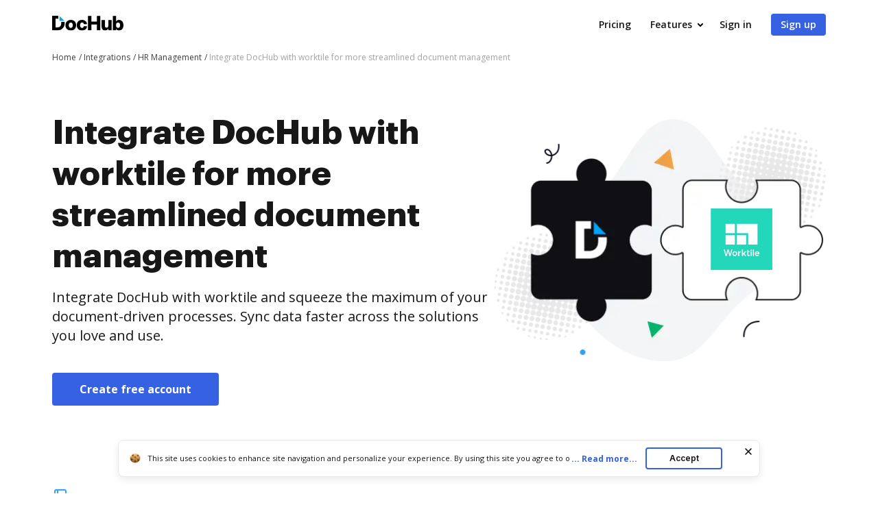

--- FILE ---
content_type: text/html; charset=UTF-8
request_url: https://www.dochub.com/en/integrations/hr-management/integrate-dochub-with-worktile-for-more-streamlined-document-management
body_size: 19332
content:
<!DOCTYPE html>
<html lang="en" itemscope="" itemtype="https://schema.org/WebPage">
    <head>
        <!-- Google Tag Manager -->
<script>
    (function(w,d,s,l,i){w[l]=w[l]||[];w[l].push({'gtm.start':new Date().getTime(),event:'gtm.js'});var f=d.getElementsByTagName(s)[0],j=d.createElement(s),dl=l!='dataLayer'?'&l='+l:'';j.async=true;j.src='https://www.googletagmanager.com/gtm.js?id='+i+dl;f.parentNode.insertBefore(j,f);})(window,document,'script','dataLayer','GTM-TNBM843');
</script>
<!-- End Google Tag Manager -->
        <meta http-equiv="Content-Type" content="text/html; charset=utf-8">
        <meta http-equiv="X-UA-Compatible" content="IE=edge,chrome=1">
        <meta name="viewport" content="width=device-width, initial-scale=1.0, viewport-fit=cover">
        <meta name="format-detection" content="telephone=no">
        <title>Integrate DocHub with worktile in a few simple steps</title>
        <meta name="description" content="Integrate DocHub with worktile to make your documents for HR Management easily manageable and accessible. Get it up and running in seconds!">
        <meta name="keywords" content="">
        <meta name="csrf-token" content="iBz2aP2zZYeBTVVAdKkaoPnEv76rBBaFil7qvv3c">
        
        <link rel="preconnect" href="https://cdn.mrkhub.com/" crossorigin>
        <link rel="dns-prefetch" href="https://cdn.mrkhub.com/">

        <link href="https://fonts.googleapis.com" rel="preconnect">
        <link href="https://fonts.gstatic.com" rel="preconnect" crossorigin="">

        <meta name="apple-mobile-web-app-title" content="Dochub">
<link type="image/png" href="https://cdn.mrkhub.com/dochub-frontend/197/favicons/favicon-96x96.png" rel="icon" sizes="96x96">
<link type="image/svg+xml" href="https://cdn.mrkhub.com/dochub-frontend/197/favicons/favicon.svg" rel="icon">
<link href="https://cdn.mrkhub.com/dochub-frontend/197/favicons/favicon.ico" rel="shortcut icon">
<link href="https://cdn.mrkhub.com/dochub-frontend/197/favicons/apple-touch-icon.png" rel="apple-touch-icon" sizes="180x180">
<link href="https://cdn.mrkhub.com/dochub-frontend/197/favicons/site.webmanifest" rel="manifest">
                    <link rel="canonical" href="https://www.dochub.com/en/integrations/hr-management/integrate-dochub-with-worktile-for-more-streamlined-document-management" />
        
                                    <link rel="alternate" hreflang="en" href="https://www.dochub.com/en/integrations/hr-management/integrate-dochub-with-worktile-for-more-streamlined-document-management" />
                    
                
        <style>
    /* Inter Variable */
    @font-face {
        font-family: "InterVariable";
        font-style: normal;
        font-weight: 300 800;
        font-display: swap;
        src: url("/fonts/inter/InterVariable.woff2") format("woff2-variations");
    }

    /* Open Sans */
    @font-face {
        font-family: "Open Sans";
        font-style: normal;
        font-weight: 300;
        font-display: swap;
        src: url("/fonts/opensans/OpenSans-Light.woff2") format("woff2"),
        url("/fonts/opensans/OpenSans-Light.woff") format("woff");
    }

    @font-face {
        font-family: "Open Sans";
        font-style: normal;
        font-weight: 400;
        font-display: swap;
        src: url("/fonts/opensans/OpenSans-Regular.woff2") format("woff2"),
        url("/fonts/opensans/OpenSans-Regular.woff") format("woff");
    }

    @font-face {
        font-family: "Open Sans";
        font-style: normal;
        font-weight: 600;
        font-display: swap;
        src: url("/fonts/opensans/OpenSans-SemiBold.woff2") format("woff2"),
        url("/fonts/opensans/OpenSans-SemiBold.woff") format("woff");
    }

    @font-face {
        font-family: "Open Sans";
        font-style: normal;
        font-weight: 700;
        font-display: swap;
        src: url("/fonts/opensans/OpenSans-Bold.woff2") format("woff2"),
        url("/fonts/opensans/OpenSans-Bold.woff") format("woff");
    }

    /* Graphik */
    @font-face {
        font-family: "Graphik";
        font-style: normal;
        font-weight: 400;
        font-display: swap;
        src: url("/fonts/Graphik/Graphik-Regular.woff2") format("woff2"),
        url("/fonts/Graphik/Graphik-Regular.woff") format("woff");
    }

    @font-face {
        font-family: "Graphik";
        font-style: normal;
        font-weight: 600;
        font-display: swap;
        src: url("/fonts/Graphik/Graphik-Semibold.woff2") format("woff2"),
        url("/fonts/Graphik/Graphik-Semibold.woff") format("woff");
    }

    @font-face {
        font-family: "Graphik";
        font-style: normal;
        font-weight: 700;
        font-display: swap;
        src: url("/fonts/Graphik/Graphik-Bold.woff2") format("woff2"),
        url("/fonts/Graphik/Graphik-Bold.woff") format("woff");
    }
</style>
            <style>
        @font-face{font-display:swap;font-family:Open Sans;font-stretch:100%;font-style:normal;font-weight:400;src:url(https://fonts.gstatic.com/s/opensans/v34/memvYaGs126MiZpBA-UvWbX2vVnXBbObj2OVTSGmu0SC55K5gw.woff2) format("woff2");unicode-range:U+0100-024f,U+0259,U+1e??,U+2020,U+20a0-20ab,U+20ad-20cf,U+2113,U+2c60-2c7f,U+a720-a7ff}@font-face{font-display:swap;font-family:Open Sans;font-stretch:100%;font-style:normal;font-weight:400;src:url(https://fonts.gstatic.com/s/opensans/v34/memvYaGs126MiZpBA-UvWbX2vVnXBbObj2OVTS-mu0SC55I.woff2) format("woff2");unicode-range:U+00??,U+0131,U+0152-0153,U+02bb-02bc,U+02c6,U+02da,U+02dc,U+2000-206f,U+2074,U+20ac,U+2122,U+2191,U+2193,U+2212,U+2215,U+feff,U+fffd}@font-face{font-display:swap;font-family:Open Sans;font-stretch:100%;font-style:normal;font-weight:600;src:url(https://fonts.gstatic.com/s/opensans/v34/memvYaGs126MiZpBA-UvWbX2vVnXBbObj2OVTSGmu0SC55K5gw.woff2) format("woff2");unicode-range:U+0100-024f,U+0259,U+1e??,U+2020,U+20a0-20ab,U+20ad-20cf,U+2113,U+2c60-2c7f,U+a720-a7ff}@font-face{font-display:swap;font-family:Open Sans;font-stretch:100%;font-style:normal;font-weight:600;src:url(https://fonts.gstatic.com/s/opensans/v34/memvYaGs126MiZpBA-UvWbX2vVnXBbObj2OVTS-mu0SC55I.woff2) format("woff2");unicode-range:U+00??,U+0131,U+0152-0153,U+02bb-02bc,U+02c6,U+02da,U+02dc,U+2000-206f,U+2074,U+20ac,U+2122,U+2191,U+2193,U+2212,U+2215,U+feff,U+fffd}@font-face{font-display:swap;font-family:Open Sans;font-stretch:100%;font-style:normal;font-weight:700;src:url(https://fonts.gstatic.com/s/opensans/v34/memvYaGs126MiZpBA-UvWbX2vVnXBbObj2OVTSGmu0SC55K5gw.woff2) format("woff2");unicode-range:U+0100-024f,U+0259,U+1e??,U+2020,U+20a0-20ab,U+20ad-20cf,U+2113,U+2c60-2c7f,U+a720-a7ff}@font-face{font-display:swap;font-family:Open Sans;font-stretch:100%;font-style:normal;font-weight:700;src:url(https://fonts.gstatic.com/s/opensans/v34/memvYaGs126MiZpBA-UvWbX2vVnXBbObj2OVTS-mu0SC55I.woff2) format("woff2");unicode-range:U+00??,U+0131,U+0152-0153,U+02bb-02bc,U+02c6,U+02da,U+02dc,U+2000-206f,U+2074,U+20ac,U+2122,U+2191,U+2193,U+2212,U+2215,U+feff,U+fffd}.section-title{font-family:Graphik,Arial;font-size:24px;font-weight:700;line-height:32px;margin-bottom:28px;margin-top:0;text-align:center}@media only screen and (min-width:768px){.section-title{font-size:28px;line-height:40px;margin-bottom:32px}}@media only screen and (min-width:960px){.section-title{font-size:44px;line-height:56px;margin-bottom:40px}}.action-link{color:#3661e3;cursor:pointer;display:inline-block;font-weight:700;padding-right:18px;position:relative;text-decoration:none;user-select:none}.action-link:after{background-image:url(https://cdn.mrkhub.com/dochub-frontend/197/images/_modules/action-link/arrow-right.svg);background-position:50%;background-repeat:no-repeat;bottom:0;content:"";height:8px;margin:auto;position:absolute;right:0;top:0;transition:all .2s ease-in-out;width:13px}.action-link:hover{color:#4f79f9;text-decoration:underline}.action-link:hover:after{right:-6px;transition:all .2s ease-in-out}.action-link:focus{border-radius:3px;outline:2px solid #c7d5ff;outline-offset:2px}*{box-sizing:border-box}body{color:#171717;font-weight:400;margin:0;min-width:320px;width:100%}.button,body{font-family:Open Sans,Arial;font-size:14px;line-height:20px}.button{background:#3661e3;border-radius:4px;color:#fff;cursor:pointer;display:inline-block;font-weight:600;padding:12px 16px;position:relative;text-align:center;text-decoration:none;transition:all .2s ease-in-out;user-select:none}.button:hover{background:#4f79f9}.button:active,.button:focus{box-shadow:0 0 0 1px #fff,0 0 0 3px #c7d5ff}.button:active{background:#1d4bd9;transition:all 0s ease-in-out}.page-section__inner{margin:0 auto;max-width:1208px;padding:30px 20px}@media only screen and (min-width:768px){.page-section__inner{padding:40px}}@media only screen and (min-width:960px){.page-section__inner{padding:60px 40px}}.page-section--intro,.page-section--intro .page-section__inner{padding-top:0}.page-section--intro .section-intro__container{display:flex}.page-section--intro .section-intro__description{flex-basis:648px;flex-grow:1;text-align:center}@media only screen and (min-width:960px){.page-section--intro .section-intro__description{padding-top:50px;text-align:left}}.page-section--intro .section-intro__description .description__buttons{align-items:center;display:flex;flex-direction:column;gap:12px;justify-content:center}@media only screen and (min-width:644px){.page-section--intro .section-intro__description .description__buttons{flex-direction:row}}@media only screen and (min-width:960px){.page-section--intro .section-intro__description .description__buttons{justify-content:flex-start}}.page-section--intro .section-intro__description .description__buttons .button{display:block;font-size:16px;font-weight:700;line-height:24px;max-width:252px;padding-left:40px;padding-right:40px;text-align:center;width:100%}@media only screen and (min-width:644px){.page-section--intro .section-intro__description .description__buttons .button{max-width:unset;width:unset}}.page-section--intro .section-intro__description .description__buttons .button.button--bordered{background-color:transparent;border:1px solid #d3d8e1;color:#565f70}.page-section--intro .section-intro__description .description__buttons .button.button--bordered:hover{background-color:#eff6ff}.page-section--intro .section-intro__description .description__buttons .button.button--bordered:active{background-color:#dbeafe}.page-section--intro .section-intro__description .description__buttons .button.button--bordered:focus{box-shadow:0 0 0 1px #fff,0 0 0 3px #c7d5ff}.page-section--intro .section-intro__description .description__buttons .button.button--icon{align-items:center;column-gap:10px;display:flex;justify-content:center;max-width:300px}@media only screen and (min-width:960px){.page-section--intro .section-intro__description .description__buttons .button.button--icon{padding-left:14px;padding-right:14px}}@media only screen and (min-width:1000px){.page-section--intro .section-intro__description .description__buttons .button.button--icon{padding-left:20px;padding-right:20px}}@media only screen and (min-width:1140px){.page-section--intro .section-intro__description .description__buttons .button.button--icon{padding-left:40px;padding-right:40px}}.page-section--intro .section-intro__decoration{align-self:center;display:none;flex-basis:485px;position:relative}@media only screen and (min-width:960px){.page-section--intro .section-intro__decoration{display:block}}.page-section--intro .section-intro__decoration .intro__illustration{height:auto;width:100%}.page-section--intro .section-intro__decoration .intro__app-logo-container{align-items:center;column-gap:16px;display:flex;height:90px;justify-content:center;object-fit:contain;position:absolute;right:calc(25% - 68px);top:calc(49% - 45px);width:140px}.page-section--intro .section-intro__decoration .intro__app-logo-container .intro__app-logo{height:100%;width:auto}@media only screen and (max-width:1110px){.page-section--intro .section-intro__decoration .intro__app-logo-container .intro__app-logo{transform:scale(.92)}}.page-section--intro .section-title{font-family:Graphik,Arial;font-size:32px;font-weight:700;line-height:44px;margin-bottom:12px}@media only screen and (min-width:768px){.page-section--intro .section-title{font-size:48px;line-height:60px;margin-bottom:16px}}@media only screen and (min-width:960px){.page-section--intro .section-title{text-align:left}}.page-section--intro .section-subtitle{font-size:16px;font-weight:400;line-height:24px;margin:0 auto 24px;max-width:543px}@media only screen and (min-width:768px){.page-section--intro .section-subtitle{margin-bottom:40px}}@media only screen and (min-width:960px){.page-section--intro .section-subtitle{font-size:20px;line-height:28px;max-width:100%}}.page-section--features .section-title{margin:0 auto 32px;max-width:930px;text-align:center}@media only screen and (min-width:768px){.page-section--features .section-title{font-size:32px;line-height:44px}}@media only screen and (min-width:960px){.page-section--features .section-title{font-size:44px;line-height:56px;margin-bottom:40px}}.page-section--features .features__item{column-gap:40px;display:flex;flex-direction:column;padding-left:6px;padding-right:6px;row-gap:32px}@media only screen and (min-width:960px){.page-section--features .features__item{align-items:center;flex-direction:row;padding:0}}.page-section--features .features__item__column--media{flex-basis:content;flex-grow:1;order:2}@media only screen and (min-width:960px){.page-section--features .features__item__column--media{flex-basis:648px;order:1}}.page-section--features .features__item__column--description{flex-basis:content;flex-grow:1;order:1}@media only screen and (min-width:481px){.page-section--features .features__item__column--description{min-height:inherit}}@media only screen and (min-width:960px){.page-section--features .features__item__column--description{flex-basis:440px;margin-bottom:40px;order:2}}.page-section--features .features__item__column--description .section-title{font-size:20px;line-height:28px;margin-bottom:12px;text-align:center}@media only screen and (min-width:768px){.page-section--features .features__item__column--description .section-title{font-size:28px;line-height:40px;margin-bottom:16px}}@media only screen and (min-width:960px){.page-section--features .features__item__column--description .section-title{font-size:32px;line-height:44px;text-align:left}}.page-section--features .features__item__column--description .features__description{font-size:16px;line-height:24px;margin:0 auto;max-width:441px;text-align:center}@media only screen and (min-width:960px){.page-section--features .features__item__column--description .features__description{margin:0;max-width:100%;text-align:left}}.page-section--features .features__illustration-container{align-items:flex-end;background-color:#e2e9fc;border-radius:8px;display:flex;height:212px;justify-content:center;margin:0 auto;max-width:440px;overflow:hidden}@media only screen and (min-width:640px){.page-section--features .features__illustration-container{height:436px;max-width:100%}}@media only screen and (min-width:960px){.page-section--features .features__illustration-container{height:400px}}@media only screen and (min-width:1040px){.page-section--features .features__illustration-container{height:436px}}.page-section--features .features__illustration-container .features__illustration{display:block;height:auto;max-width:648px;width:100%}
    </style>
        
                    <style>
        .header-menu{user-select:none}.header-menu .header-menu__item{display:none}@media only screen and (min-width:768px){.header-menu .header-menu__item{display:inline-block}}.header-menu .header-menu__item .header-menu__button{margin-left:12px}.header-menu .header-menu__item .right-arrow{padding:8px 44px 8px 24px}.header-menu .header-menu__item .right-arrow:after{background-image:url("data:image/svg+xml;charset=utf-8,%3Csvg xmlns='http://www.w3.org/2000/svg' width='12' height='9' fill='none'%3E%3Cpath fill='%23fff' fill-rule='evenodd' d='m8.672.964 3.182 3.182a.5.5 0 0 1 0 .707L8.672 8.035a.5.5 0 1 1-.708-.707L10.293 5H.5a.5.5 0 0 1 0-1h9.793L7.964 1.67a.5.5 0 1 1 .708-.707' clip-rule='evenodd'/%3E%3C/svg%3E");background-position:50%;background-repeat:no-repeat;bottom:0;color:#fff;content:"";display:block;height:7px;margin:auto;padding-left:8px;padding-right:24px;position:absolute;right:0;top:0;width:12px}.header-menu .header-menu__item.mobile-visible{display:inline-block}.header-menu .header-menu__item.has-dropdown{padding-right:14px;position:relative}.header-menu .header-menu__item.has-dropdown .header-menu__link{cursor:pointer;padding-right:10px;position:relative;text-decoration:none}.header-menu .header-menu__item.has-dropdown .header-menu__link:after{background:url(https://cdn.mrkhub.com/dochub-frontend/197/images/_modules/section-header/icons/arrow-down.svg);content:"";display:block;height:5px;position:absolute;right:-6px;top:calc(50% - 2px);transition:transform .2s;width:8px}.header-menu .header-menu__item.is-open .header-menu__dropdown{display:block}.header-menu .header-menu__item.is-open .header-menu__link{border-color:#000;color:#171717}.header-menu .header-menu__item.is-open .header-menu__link:after{background:url(https://cdn.mrkhub.com/dochub-frontend/197/images/_modules/section-header/icons/arrow-down.svg);transform:rotate(-180deg)}.header-menu__button{background:#3661e3;border-radius:4px;color:#fff;cursor:pointer;display:inline-block;font-family:Open Sans,Arial;font-size:14px;font-weight:600;line-height:16px;padding:8px 14px;position:relative;text-decoration:none;transition:all .2s ease-in-out;user-select:none}.header-menu__button:hover{background:#4f79f9}.header-menu__button:active,.header-menu__button:focus{box-shadow:0 0 0 1px #fff,0 0 0 3px #c7d5ff}.header-menu__button:active{background:#1d4bd9;transition:all 0s ease-in-out}.header-menu__link{color:#171717;font-weight:600;padding:8px 12px;text-decoration:none;-webkit-font-smoothing:antialiased}.header-menu__link:hover{text-decoration:underline}.header-menu--white .header-menu__item .right-arrow{padding:8px 44px 8px 24px}.header-menu--white .header-menu__item .right-arrow:after{background-image:url("data:image/svg+xml;charset=utf-8,%3Csvg xmlns='http://www.w3.org/2000/svg' width='12' height='9' fill='none'%3E%3Cpath fill='%23171717' fill-rule='evenodd' d='m8.672.964 3.182 3.182a.5.5 0 0 1 0 .707L8.672 8.035a.5.5 0 1 1-.708-.707L10.293 5H.5a.5.5 0 0 1 0-1h9.793L7.964 1.67a.5.5 0 1 1 .708-.707' clip-rule='evenodd'/%3E%3C/svg%3E");background-position:50%;background-repeat:no-repeat;bottom:0;color:#171717;content:"";display:block;height:7px;margin:auto;padding-left:8px;padding-right:24px;position:absolute;right:0;top:0;width:12px}.header-menu--white .header-menu__button{background:#fff;color:#171717}.header-menu--white .header-menu__button:hover{background:#eff6ff}.header-menu--white .header-menu__button:focus{box-shadow:0 0 0 1px #171717,0 0 0 3px #565f70}.header-menu--white .header-menu__button:active{background:#dbeafe;box-shadow:0 0 0 1px #171717,0 0 0 3px #565f70;transition:all 0s ease-in-out}.header-menu--white .header-menu__link{color:#fff}.header-menu__dropdown{background-color:#fff;border-radius:4px;box-shadow:0 2px 16px 0 rgba(0,0,0,.24);display:none;left:10px;margin:26px 0 0;position:absolute;right:0;top:100%;width:288px;z-index:35}.header-menu__dropdown-container{display:flex;gap:16px;justify-content:space-between;margin:0 auto;padding:28px 32px;position:relative;width:100%}.header-menu__dropdown-area{display:flex;flex:1 1 766px;gap:16px;justify-content:space-between}.header-menu__dropdown-area .header-menu__dropdown-area-column{flex:1 0 216px}.header-menu__dropdown-area .header-menu__dropdown-area-column:last-of-type{flex:1 1 456px}.header-menu__dropdown-area .header-menu__dropdown-area-title{font-size:16px;margin-bottom:11px}.header-menu__dropdown-area .header-menu__dropdown-area-title-link{color:#171717;font-size:16px;font-weight:700;position:relative;text-decoration:none}.header-menu__dropdown-area .header-menu__dropdown-area-title-link:hover{text-decoration:none}.header-menu__dropdown-area span.header-menu__dropdown-area-title-link{color:#171717}.header-menu__dropdown-area .header-menu__dropdown-area-list{display:flex;flex-direction:column;gap:26px;margin:0;padding:0}.header-menu__dropdown-area .header-menu__dropdown-list-item{display:flex;flex-direction:row;font-size:16px;gap:8px;line-height:24px;margin:0}.header-menu__dropdown-area .header-menu__dropdown-icon{display:inline-block;height:24px;width:24px}.header-menu__dropdown-area .header-menu__dropdown-link{border-bottom:2px solid transparent;color:#171717;font-size:16px;font-weight:400;line-height:24px;text-decoration:none}.header-menu__dropdown-area .header-menu__dropdown-link:focus,.header-menu__dropdown-area .header-menu__dropdown-link:hover{border-color:#171717}.layout__header--black .header-menu__item.has-dropdown .header-menu__link{border-color:#fff;color:#fff}.layout__header--black .header-menu__item.has-dropdown .header-menu__link:after{background:url(https://cdn.mrkhub.com/dochub-frontend/197/images/_modules/section-header/icons/arrow-down-white.svg)}.layout__header--black .header-menu__item.has-dropdown.is-open .header-menu__link{border-color:#fff;color:#fff}.layout__header--black .header-menu__item.has-dropdown.is-open .header-menu__link:after{background:url(https://cdn.mrkhub.com/dochub-frontend/197/images/_modules/section-header/icons/arrow-down-white.svg);transform:rotate(-180deg)}.layout__header--black .header-menu__dropdown{background-color:#171717;transition:background-color .3s ease}.layout__header--black .header-menu__dropdown-link{color:#fff}.layout__header--black .header-menu__dropdown-link:focus,.layout__header--black .header-menu__dropdown-link:hover{border-color:#fff}.layout__header--black .header-menu__dropdown-list-item:first-of-type svg path{stroke:#3b82f6}.layout__header--black .page-section--header--black.sticky-header .header-menu__item.has-dropdown .header-menu__dropdown{background-color:#fff;transition:background-color .3s ease}.layout__header--black .page-section--header--black.sticky-header .header-menu__item.has-dropdown .header-menu__dropdown-link{color:#171717}.layout__header--black .page-section--header--black.sticky-header .header-menu__item.has-dropdown .header-menu__dropdown-link:focus,.layout__header--black .page-section--header--black.sticky-header .header-menu__item.has-dropdown .header-menu__dropdown-link:hover{border-color:#171717}.layout__header--black .page-section--header--black.sticky-header .header-menu__item.has-dropdown .header-menu__dropdown-list-item:first-of-type svg path{stroke:#3661e3}.action-link{color:#3661e3;cursor:pointer;display:inline-block;font-weight:700;padding-right:18px;position:relative;text-decoration:none;user-select:none}.action-link:after{background-image:url(https://cdn.mrkhub.com/dochub-frontend/197/images/_modules/action-link/arrow-right.svg);background-position:50%;background-repeat:no-repeat;bottom:0;content:"";height:8px;margin:auto;position:absolute;right:0;top:0;transition:all .2s ease-in-out;width:13px}.action-link:hover{color:#4f79f9;text-decoration:underline}.action-link:hover:after{right:-6px;transition:all .2s ease-in-out}.action-link:focus{border-radius:3px;outline:2px solid #c7d5ff;outline-offset:2px}.page-header--top{display:block;height:32px;z-index:4}.page-header--top .page-header__container{align-items:center;display:flex;justify-content:flex-end;margin:0 auto;max-width:1208px;padding:10px 20px}@media only screen and (min-width:768px){.page-header--top .page-header__container{padding-left:40px;padding-right:40px}.page-header--top .page-header__container:after,.page-header--top .page-header__container:before{display:none}}.page-header--top .header-nav__list{display:flex;gap:24px;margin:0;padding:0}.page-header--top .header-nav__item{font-size:12px;line-height:12px;list-style-type:none;position:relative}.page-header--top .header-nav__item-link{color:#171717;font-size:12px;font-weight:600;line-height:12px;text-decoration:none}.page-header--top .header-nav__item-link:active:before,.page-header--top .header-nav__item-link:before,.page-header--top .header-nav__item-link:focus:before,.page-header--top .header-nav__item-link:hover:before{background:#171717}.page-header--dark-theme{background-color:#e2e8f0;color:#fff}.layout__header-black .page-header--top{background:linear-gradient(270deg,#1f2d4e,#334155)}.layout__header-black .header-nav__item-link{color:#fff}.layout__header-black .header-nav__item-link:before{background:#fff}.layout-desktopOverlay{background-color:#000;height:0;left:0;opacity:0;position:fixed;top:0;width:100%;z-index:13}.layout-desktopOverlay.is-visible{height:100%;opacity:.4}.main-menu{display:none}@media only screen and (min-width:960px){.main-menu{display:block}}.main-menu .main-menu__list{align-items:center;display:flex;list-style:none;margin:0;padding:0 0 0 6px}.main-menu .main-menu__item{padding:0 12px}@media only screen and (min-width:1280px){.main-menu .main-menu__item{padding:0 14px}}.main-menu .main-menu__item:hover .main-menu__link{color:#171717}.main-menu .main-menu__item.has-dropdown .main-menu__link{padding-right:10px;text-decoration:none}@media only screen and (min-width:1280px){.main-menu .main-menu__item.has-dropdown .main-menu__link{padding-right:14px}}.main-menu .main-menu__item.has-dropdown .main-menu__link:after{background:url(https://cdn.mrkhub.com/dochub-frontend/197/images/_modules/section-header/icons/arrow-down.svg);content:"";display:block;height:5px;position:absolute;right:-6px;top:calc(50% - 2px);transition:transform .2s;width:8px}.main-menu .main-menu__item.is-open .main-menu__dropdown{display:block}.main-menu .main-menu__item.is-open .main-menu__link{border-color:#000;color:#171717}.main-menu .main-menu__item.is-open .main-menu__link:after{background:url(https://cdn.mrkhub.com/dochub-frontend/197/images/_modules/section-header/icons/arrow-down.svg);transform:rotate(-180deg)}.main-menu .main-menu__item .main-menu__link:before{content:none}.main-menu .main-menu__link{border-bottom:3px solid transparent;color:#171717;font-size:16px;font-weight:600;padding:22px 2px;position:relative;text-decoration:none}.main-menu .main-menu__link:before{bottom:0;height:4px}.main-menu .main-menu__link:hover{text-decoration:none}.main-menu .main-menu__link:hover:before{display:none}.main-menu .main-menu__dropdown{background-color:#fff;border-top:1px solid #e2e8f0;box-shadow:0 10px 10px 0 rgba(0,0,0,.1);display:none;left:0;margin:0;position:absolute;right:0;top:100%;width:100%;z-index:35}.main-menu .main-menu__dropdown-container{display:flex;gap:16px;justify-content:space-between;margin:0 auto;max-width:1208px;padding:48px 40px;position:relative;width:100%}.main-menu .main-menu__dropdown-category-title{font-family:Graphik,Arial;font-size:28px;font-weight:700;line-height:36px;margin-bottom:12px}.main-menu .main-menu__dropdown-category-description{font-size:16px;line-height:24px;margin-bottom:24px}.main-menu .action-link{text-decoration:none}.main-menu .main-menu__dropdown-area{display:flex;flex:0 1 766px;gap:16px;justify-content:space-between}.main-menu .main-menu__dropdown-area-column{flex:0 0 216px}.main-menu .main-menu__dropdown-area-column:last-of-type{flex:0 1 456px}.main-menu .main-menu__dropdown-area-title{font-size:16px;margin-bottom:11px}.main-menu .main-menu__dropdown-area-title-link{color:#171717;font-size:16px;font-weight:700;position:relative;text-decoration:none}.main-menu .main-menu__dropdown-area-title-link:hover{text-decoration:none}.main-menu span.main-menu__dropdown-area-title-link{color:#171717}.main-menu .main-menu__dropdown-area-list{margin:0;padding:0}.main-menu .main-menu__dropdown-list-item{display:flex;flex-direction:row;font-size:16px;gap:16px;line-height:24px;margin:0 0 16px}.main-menu .main-menu__dropdown-icon{display:inline-block;height:24px;width:24px}.main-menu .main-menu__dropdown-link{border-bottom:2px solid transparent;color:#171717;font-size:16px;font-weight:400;line-height:24px;text-decoration:none}.main-menu .main-menu__dropdown-link:focus,.main-menu .main-menu__dropdown-link:hover{border-color:#171717}.main-menu .main-menu__dropdown-accent-box{border:1px solid #e2e8f0;border-radius:8px;flex:0 0 auto;height:148px;overflow:hidden;width:456px}.main-menu .accent-box{display:flex;justify-content:space-between;padding:0;position:relative}.main-menu .accent-box__column-description{flex:0 0 240px;padding:24px 0 24px 24px}.main-menu .accent-box__column-decoration{align-self:bottom;flex:0 0 192px}.main-menu .accent-box__column-decoration img{display:block}.main-menu .accent-box__title{font-family:Graphik,Arial;font-size:20px;font-weight:700;line-height:22px;margin:0 0 8px}.main-menu .accent-box__description{font-size:10px;line-height:13px;margin:0 0 10px}.main-menu .accent-box .app-buttons{display:flex;gap:8px}.main-menu .main-menu__dropdown .main-menu__dropdown-category-notion{flex:0 4 288px}.main-menu__dropdown-category-title{font-size:28px;line-height:36px;margin:0 0 12px}.main-menu__dropdown--solutions .main-menu__dropdown-area{margin-top:16px;padding-right:0}@media only screen and (min-width:1280px){.main-menu__dropdown--solutions .main-menu__dropdown-area{margin-top:24px}}.main-menu__dropdown--solutions .main-menu__dropdown-area-title{margin-bottom:20px}@media only screen and (min-width:1280px){.main-menu__dropdown--solutions .main-menu__dropdown-area-title{margin-bottom:22px}}.main-menu__dropdown--solutions .main-menu__dropdown-area-column:first-child{padding-left:34px}@media only screen and (min-width:1280px){.main-menu__dropdown--solutions .main-menu__dropdown-area-column:first-child{padding-left:102px}}.main-menu__dropdown--solutions .main-menu__dropdown-area-column:nth-child(2){margin-top:18px;padding-left:20px}@media only screen and (min-width:1280px){.main-menu__dropdown--solutions .main-menu__dropdown-area-column:nth-child(2){margin-top:22px;padding-left:28px}}.main-menu__dropdown--solutions .main-menu__dropdown-area-column:nth-child(3){padding-left:27px}@media only screen and (min-width:1280px){.main-menu__dropdown--solutions .main-menu__dropdown-area-column:nth-child(3){padding-left:58px}}.main-menu__dropdown--solutions .main-menu__dropdown-area-column:nth-child(4){padding-left:27px}@media only screen and (min-width:1280px){.main-menu__dropdown--solutions .main-menu__dropdown-area-column:nth-child(4){padding-left:58px}}.main-menu__dropdown--solutions .main-menu__dropdown-area-column--other{background:#f6f8fb;border-radius:12px;margin-left:auto;margin-right:0;padding:16px}@media only screen and (min-width:1280px){.main-menu__dropdown--solutions .main-menu__dropdown-area-column--other{margin-left:54px;padding:24px 28px}}.main-menu__dropdown--solutions .main-menu__dropdown-area-column--other .main-menu__dropdown-area-title{margin-bottom:20px}@media only screen and (min-width:1280px){.main-menu__dropdown--solutions .main-menu__dropdown-area-column--other .main-menu__dropdown-area-title{margin-bottom:26px}}.main-menu__dropdown--solutions .main-menu__dropdown-area-column--other .main-menu__dropdown-list-item{font-size:14px;margin-top:12px}@media only screen and (min-width:1280px){.main-menu__dropdown--solutions .main-menu__dropdown-area-column--other .main-menu__dropdown-list-item{font-size:16px;margin-top:16px}}.main-menu__dropdown--solutions .main-menu__dropdown-area-column--other .main-menu__dropdown-link{margin-left:10px}.main-menu__dropdown--solutions .main-menu__dropdown-link{margin-left:0}.main-menu__dropdown--solutions .main-menu__dropdown-area-title{margin-bottom:22px}.main-menu__dropdown--solutions .main-menu__dropdown-area-title-link{font-size:14px}@media only screen and (min-width:1280px){.main-menu__dropdown--solutions .main-menu__dropdown-area-title-link{font-size:16px}}.main-menu__dropdown--solutions .main-menu__dropdown-list-item{font-size:14px;margin-top:8px}.page-header .header-action{align-items:center;display:flex}.page-header .header-action .login-link{color:#171717;display:block;font-size:14px;font-weight:700;line-height:24px;margin-right:12px}@media only screen and (min-width:960px){.page-header .header-action .login-link{display:none}}.page-header .header-action .mobile-menu__action{display:block}@media only screen and (min-width:768px){.page-header .header-action .mobile-menu__action{display:none}}.layout__header-black .page-header .main-menu .main-menu__item.is-open .main-menu__link{border-color:#fff}.layout__header-black .page-header .main-menu .main-menu__link{color:#fff}.layout__header-black .page-header .main-menu .main-menu__link:after{background:url(https://cdn.mrkhub.com/dochub-frontend/197/images/_modules/section-header/icons/arrow-down-white.svg)}.layout__header-black .page-header .main-menu .main-menu__link:hover{color:#fff}.layout__header-black .page-header .main-menu .main-menu__dropdown--features .main-menu__dropdown-list-item:first-of-type svg path{stroke:#3b82f6}.layout__header-black .page-header .main-menu .main-menu__dropdown{background-color:#0f172a;border-top-color:#334155;transition:all .5s ease}.layout__header-black .page-header .main-menu .main-menu__dropdown:after{border-color:#0f172a transparent transparent;transition:all .5s ease}.layout__header-black .page-header .main-menu .main-menu__dropdown-area-title,.layout__header-black .page-header .main-menu .main-menu__dropdown-area-title-link,.layout__header-black .page-header .main-menu .main-menu__dropdown-category-description,.layout__header-black .page-header .main-menu .main-menu__dropdown-category-title,.layout__header-black .page-header .main-menu .main-menu__dropdown-link.link{color:#fff}.layout__header-black .page-header .main-menu .main-menu__dropdown-link.link:before{background:#fff}.layout__header-black .page-header .main-menu .main-menu__dropdown-link.link:focus,.layout__header-black .page-header .main-menu .main-menu__dropdown-link.link:hover{border-color:#fff}.layout__header-black .page-header .main-menu .main-menu__dropdown-accent-box,.layout__header-black .page-header .main-menu .main-menu__dropdown-area-column--other{background:#0f172a;border:1px solid #334155;transition:all .5s ease}.layout__header-black .page-header .main-menu .accent-box{color:#fff}.layout__header-black .page-header .mobile-menu-trigger-button .mobile-menu-trigger__bar{background:#fff}.layout__header-black .page-header.is-fixed .main-menu .main-menu__item .main-menu__link:after{background:url(https://cdn.mrkhub.com/dochub-frontend/197/images/_modules/section-header/icons/arrow-down.svg)}.layout__header-black .page-header.is-fixed .main-menu .main-menu__item.is-open .main-menu__link{border-color:#000}.layout__header-black .page-header.is-fixed .main-menu .main-menu__item.is-open .main-menu__link:after{background:url(https://cdn.mrkhub.com/dochub-frontend/197/images/_modules/section-header/icons/arrow-down.svg);transform:rotate(-180deg)}.layout__header-black .page-header.is-fixed .main-menu .main-menu__link{color:#2c2c2c}.layout__header-black .page-header.is-fixed .main-menu .main-menu__link:after{background:url(https://cdn.mrkhub.com/dochub-frontend/197/images/global/icons/arrow.svg)}.layout__header-black .page-header.is-fixed .main-menu .main-menu__dropdown{background-color:#fff;border-top:1px solid #e2e8f0}.layout__header-black .page-header.is-fixed .main-menu .main-menu__dropdown:after{border-color:#fff transparent transparent}.layout__header-black .page-header.is-fixed .main-menu .link--outgoing{color:#0777cf}.layout__header-black .page-header.is-fixed .main-menu .link--outgoing:after{background:url(https://cdn.mrkhub.com/dochub-frontend/197/images/global/link-arrow.svg) no-repeat 100%}.layout__header-black .page-header.is-fixed .main-menu .link--outgoing:before{background:#0777cf}.layout__header-black .page-header.is-fixed .main-menu .main-menu__dropdown-area-title-link,.layout__header-black .page-header.is-fixed .main-menu .main-menu__dropdown-category-description,.layout__header-black .page-header.is-fixed .main-menu .main-menu__dropdown-category-title,.layout__header-black .page-header.is-fixed .main-menu .main-menu__dropdown-link{color:#171717}.layout__header-black .page-header.is-fixed .main-menu .main-menu__dropdown-link:before{background:#171717}.layout__header-black .page-header.is-fixed .main-menu .main-menu__dropdown-link:focus,.layout__header-black .page-header.is-fixed .main-menu .main-menu__dropdown-link:hover{border-color:#171717}.layout__header-black .page-header.is-fixed .main-menu .main-menu__dropdown-accent-box,.layout__header-black .page-header.is-fixed .main-menu .main-menu__dropdown-area-column--other{background:#fff;border:1px solid #e2e8f0}.layout__header-black .page-header.is-fixed .main-menu .main-menu__dropdown-accent-box a:hover .accent-box__link,.layout__header-black .page-header.is-fixed .main-menu .main-menu__dropdown-area-column--other a:hover .accent-box__link{background:url(https://cdn.mrkhub.com/dochub-frontend/197/images/global/icons/btn-arrow-hover.svg);background-repeat:no-repeat;background-size:100%}.layout__header-black .page-header.is-fixed .main-menu .accent-box{color:#2c2c2c}.layout__header-black .page-header.is-fixed .main-menu .accent-box__link{background:url(https://cdn.mrkhub.com/dochub-frontend/197/images/global/icons/btn-arrow.svg);background-repeat:no-repeat;background-size:100%}.layout__header-black .page-header.is-fixed .main-menu__dropdown--features .main-menu__dropdown-list-item:first-of-type svg path{stroke:#3661e3}.layout__header-black .page-header.is-fixed .mobile-menu-trigger-button .mobile-menu-trigger__bar{background:#2c2c2c}.mobile-menu{background-color:#fff;display:flex;flex-direction:column;height:100%;overflow-x:hidden;padding:62px 20px 40px;position:relative;user-select:none;-webkit-tap-highlight-color:transparent}@media only screen and (min-width:768px){.mobile-menu{padding-left:40px;padding-right:40px;padding-top:88px}}.mobile-menu .button--md{font-size:16px;line-height:24px;margin-top:24px;width:100%}.mobile-menu .bread-crumbs-wrapper{text-align:center}.mobile-menu .mobile-menu__body{flex:0 0 auto;overflow:hidden}.mobile-menu .mobile-menu__item{border-bottom:1px solid #e2e8f0;opacity:0;position:relative;transition:none .2s ease;transition-property:transform,opacity;width:100%}.mobile-menu .mobile-menu__item:first-child{transition-delay:.2s}.mobile-menu .mobile-menu__item:nth-child(2){transition-delay:.22s}.mobile-menu .mobile-menu__item:nth-child(3){transition-delay:.24s}.mobile-menu .mobile-menu__item:nth-child(4){transition-delay:.26s}.mobile-menu .mobile-menu__item:nth-child(5){transition-delay:.28s}.mobile-menu .mobile-menu__item:nth-child(6){transition-delay:.3s}.mobile-menu .mobile-menu__item:nth-child(7){transition-delay:.32s}.mobile-menu .mobile-menu__item:nth-child(8){transition-delay:.34s}.mobile-menu .mobile-menu__item:nth-child(9){transition-delay:.36s}.mobile-menu .mobile-menu__item:nth-child(10){transition-delay:.38s}.mobile-menu .mobile-menu__item:last-child{margin-bottom:0}.mobile-menu .mobile-menu__item.main-menu-toggler{position:relative}.mobile-menu .mobile-menu__item.main-menu-toggler:after{background:url("data:image/svg+xml;charset=utf-8,%3Csvg xmlns='http://www.w3.org/2000/svg' width='10' height='7' fill='none'%3E%3Cpath fill='%23000' fill-rule='evenodd' d='M.366.866a1.25 1.25 0 0 0 0 1.768l3.75 3.75a1.25 1.25 0 0 0 1.768 0l3.75-3.75A1.25 1.25 0 0 0 7.866.866L5 3.732 2.134.866a1.25 1.25 0 0 0-1.768 0' clip-rule='evenodd'/%3E%3C/svg%3E") no-repeat;background-size:contain;content:"";display:block;height:7px;position:absolute;right:5px;top:28px;transform:rotate(0);transition:all .2s ease;width:10px}.mobile-menu .mobile-menu__item.main-menu-toggler .mobile-menu__link{background-color:transparent;cursor:inherit;cursor:pointer;user-select:none}.mobile-menu .mobile-menu__item.main-menu-toggler .mobile-menu__link:hover{background-color:transparent}.mobile-menu .mobile-menu__item.is-active .mobile-menu__link{background-color:transparent;cursor:inherit;user-select:none}.mobile-menu .mobile-menu__item.is-active .mobile-menu__link:hover{background-color:transparent}.mobile-menu .mobile-menu__item.has-dropdown span{color:#3661e3}.mobile-menu .mobile-menu__item.has-dropdown span:after{width:0}.mobile-menu .mobile-menu__item.has-dropdown:after{background:url("data:image/svg+xml;charset=utf-8,%3Csvg xmlns='http://www.w3.org/2000/svg' width='10' height='7' fill='none'%3E%3Cpath fill='%233661E3' fill-rule='evenodd' d='M.366.866a1.25 1.25 0 0 0 0 1.768l3.75 3.75a1.25 1.25 0 0 0 1.768 0l3.75-3.75A1.25 1.25 0 0 0 7.866.866L5 3.732 2.134.866a1.25 1.25 0 0 0-1.768 0' clip-rule='evenodd'/%3E%3C/svg%3E") no-repeat;background-size:contain;transform:rotate(-180deg)}.mobile-menu .mobile-menu__item:not(.main-menu-toggler) .mobile-menu__link:active{color:#171717}.mobile-menu .mobile-menu__link{color:#171717;display:block;font-size:20px;font-weight:600;line-height:28px;padding:15px 1px;text-decoration:none;user-select:none}.mobile-menu .mobile-menu__link:hover{text-decoration:none}.mobile-menu .mobile-menu__submenu{display:none;height:0;list-style-type:none;opacity:0;overflow:hidden;padding-bottom:0;padding-left:12px;transition:height 0ms 2s,opacity .2s 0ms}.mobile-menu .mobile-menu__item.has-dropdown .mobile-menu__submenu{display:block;height:auto;opacity:1;padding-bottom:8px;padding-left:12px;position:relative;transition:height 0ms 2s,opacity .2s 0ms}.mobile-menu .mobile-menu__item.has-dropdown .mobile-menu__submenu--dropdown:not(:last-child){padding-bottom:0}.mobile-menu .mobile-menu__item.has-dropdown .mobile-menu__submenu--dropdown:not(.mobile-menu .mobile-menu__item.has-dropdown .mobile-menu__submenu--dropdown:nth-child(2)):after{background:url("[data-uri]") no-repeat;background-size:contain;content:"";display:block;height:7px;position:absolute;right:5px;top:21px;transform:rotate(0);transition:all .2s ease;width:10px}.mobile-menu .mobile-menu__item.has-dropdown .mobile-menu__submenu--dropdown:not(.mobile-menu .mobile-menu__item.has-dropdown .mobile-menu__submenu--dropdown:nth-child(2)).is-active:after{transform:rotate(-180deg)}.mobile-menu .mobile-menu__submenu-item{position:relative}.mobile-menu .mobile-menu__submenu-item:after{content:none}.mobile-menu .mobile-menu__submenu-item-nav .mobile-menu__submenu-link:after{background:url("[data-uri]") no-repeat;background-size:cover;content:"";display:block;height:8px;position:absolute;right:0;top:calc(50% - 4px);transform:rotate(-90deg);transition:transform .2s;width:14px}.mobile-menu .mobile-menu__submenu-item.is-active .mobile-menu__submenu-link{color:#171717;cursor:inherit;font-weight:600;user-select:none}.mobile-menu .mobile-menu__submenu-item.is-active .mobile-menu__submenu-link:hover{background-color:transparent}.mobile-menu .mobile-menu__submenu-link{color:#171717;display:block;font-size:16px;line-height:24px;margin:0;padding:0 0 16px;text-decoration:none}.mobile-menu .mobile-menu__submenu-link:active{color:#171717;text-decoration:none}.mobile-menu .mobile-menu__submenu-link:hover{text-decoration:none}.mobile-menu .mobile-menu__submenu-link--bold{font-weight:600}.mobile-menu .mobile-menu__submenu-link--bold:active{color:unset}.mobile-menu .mobile-menu__submenu-link--more{color:#3661e3;display:inline-block;font-weight:700}.mobile-menu .mobile-menu__submenu-link--more:after{bottom:0;margin:auto;right:-25px;top:0}.mobile-menu .mobile-menu__button{opacity:0;transition:none .2s ease;transition-delay:.25s;transition-property:transform,opacity}.mobile-menu .mobile-menu__menu{display:flex;position:relative;transform:translateX(0);transition:transform .15s ease;width:100%}.mobile-menu .mobile-menu__menu.is-nav-submenu-active{transform:translateX(-50%)}.mobile-menu .mobile-menu__menu.is-nav-submenu-active .mobile-menu__list{height:0;opacity:1}.mobile-menu .mobile-menu__list,.mobile-menu .mobile-nav-submenu{flex:1 0 50%;list-style-type:none;margin:0;min-width:50%;padding:0;width:50%}.mobile-menu .mobile-nav-submenu{background-color:#fff}.mobile-menu .mobile-nav-submenu.is-active{transform:translateX(0)}.mobile-menu .mobile-nav-submenu .mobile-nav-submenu__body{display:none}.mobile-menu .mobile-nav-submenu .mobile-nav-submenu__body.is-active{display:block}.mobile-menu .mobile-nav-submenu .mobile-nav-submenu__header-label{align-items:center;border-bottom:1px solid #e2e8f0;color:#3661e3;display:flex;font-size:16px;font-weight:600;line-height:32px;margin-bottom:8px;padding:15px 0 12px}.mobile-menu .mobile-nav-submenu .mobile-nav-submenu__header-label svg{margin-right:9px}.mobile-menu .mobile-nav-submenu .mobile-nav-submenu__item{padding:6px 0}.mobile-menu .mobile-nav-submenu .mobile-nav-submenu__item.is-active .mobile-nav-submenu__link{font-weight:600}.mobile-menu .mobile-nav-submenu .mobile-nav-submenu__link{color:#171717;display:inline-block;font-size:16px;line-height:32px;width:100%}.mobile-menu .mobile-nav-submenu .mobile-nav-submenu__link:active{color:#171717;text-decoration:none}.mobile-menu .mobile-nav-submenu .mobile-nav-submenu__link:active,.mobile-menu .mobile-nav-submenu .mobile-nav-submenu__link:focus,.mobile-menu .mobile-nav-submenu .mobile-nav-submenu__link:hover{text-decoration:none}.mobile-menu .mobile-menu__submenu-link--api.mobile-menu__submenu-link{color:#3661e3}.mobile-menu.suggestion-active .mobile-menu__button{display:none}.mobile-menu .search-header{padding-bottom:8px}.mobile-menu .mobile-menu__button--request-a-demo{text-align:center}.mobile-menu .mobile-menu__button--request-a-demo .button{font-weight:700;margin:40px 0 16px;max-width:177px;padding-bottom:6px;padding-top:6px}.mobile-menu .mobile-menu__submenu-inner{height:0;list-style-type:none;opacity:0;transition:all .5s ease;visibility:hidden}.mobile-menu .mobile-menu__submenu-inner.is-active{height:auto;opacity:1;visibility:visible}.mobile-menu .mobile-menu__action{display:block;text-align:center}@media only screen and (min-width:500px){.mobile-menu .mobile-menu__action{display:none}}.mobile-menu .mobile-menu__action .button{font-weight:700;max-width:177px;padding-bottom:11px;padding-top:11px}.mobile-menu .mobile-menu__action .button--bordered{background-color:transparent;border:2px solid #3661e3;color:#171717;font-size:14px;font-weight:600;line-height:16px;margin-bottom:16px;margin-top:36px;padding:10px 42px}.mobile-menu .mobile-menu__action .button--bordered:hover{background-color:#eff6ff}.mobile-menu .mobile-menu__action .button--bordered:active{background-color:#dbeafe}.mobile-menu .mobile-menu__action .mobile-menu__action-link{margin-top:15px}.mobile-menu .mobile-menu__button--request-a-demo{display:none}@media only screen and (min-width:375px){.mobile-menu .mobile-menu__button--request-a-demo{display:block}}.layout-responsive__mobile-menu{bottom:0;height:0;outline:none;overflow-y:auto;position:fixed;right:0;top:0;transition:all .3s ease .2s;visibility:hidden;width:100%;z-index:25}@media only screen and (min-width:960px){.layout-responsive__mobile-menu{display:none}}.layout-responsive__mobile-menu.sticky .mobile-menu{padding-top:60px}@media only screen and (min-width:768px){.layout-responsive__mobile-menu.sticky .mobile-menu{padding-top:72px}}[data-offcanvas-container][data-offcanvas-hidden=false] .layout-responsive__mobile-menu{height:100vh;visibility:visible;z-index:25}[data-offcanvas-container][data-offcanvas-hidden=false] .mobile-menu__button,[data-offcanvas-container][data-offcanvas-hidden=false] .mobile-menu__item{opacity:1}[data-offcanvas-container][data-offcanvas-hidden=false] .popup-cookie.is-visible,[data-offcanvas-container][data-offcanvas-hidden=false] .popup-cookie.is-visible--top{display:none}.header-apps{margin:24px 0}@media only screen and (min-width:768px){.header-apps{margin-top:40px}}.header-apps .header-apps__title{font-family:Graphik,Arial;font-size:20px;font-weight:700;line-height:28px;margin-bottom:12px;text-align:center}.header-apps .header-app-buttons{display:flex;gap:12px;margin-left:auto;margin-right:auto;width:280px}.header-apps .header-app-buttons .header-app-button{background:none;background-repeat:no-repeat;background-size:contain;border:none;cursor:pointer;flex:1}.header-apps .header-app-buttons .header-app-button img{height:auto;width:100%}.header-apps .header-app-buttons .header-app-button img:hover{opacity:.9}.page-section--preheader-banner .page-section__inner{background-color:#f9faff;margin:0;max-width:100%;padding-bottom:10px;padding-top:10px}.page-section--preheader-banner .page-section__inner .banner__content{color:#171717;font-family:Open Sans,Arial;font-size:12px;line-height:16px;text-align:center}@media only screen and (min-width:768px){.page-section--preheader-banner .page-section__inner .banner__content{font-size:14px;line-height:19px}}.page-section--preheader-banner .page-section__inner .banner__content .banner-link{color:inherit;font-weight:600}.page-section--preheader-banner .page-section__inner .banner__content .banner-link:hover{color:#4f79f9}.layout__header{background-color:transparent}.layout__header-black{background-color:#0b0f15}.header-wrapper{height:72px}.page-section--header{box-shadow:none;height:72px;position:static;width:100%;z-index:50}.page-section--header .page-section__inner{align-items:center;display:flex;justify-content:space-between;padding-bottom:20px;padding-top:20px}.page-section--header.sticky-header{background-color:#fff;box-shadow:0 0 15px rgba(0,0,0,.2);left:0;position:fixed;top:0}.page-section--header--black{background-color:#101014;transition:background-color .3s ease}.page-section--header--black .header-menu__link{color:#fff}.page-section--header--black.sticky-header{background-color:#fff;transition:background-color .3s ease}.page-section--header--black.sticky-header .header-menu .header-menu__item .header-menu__link,.page-section--header--black.sticky-header .header-menu .header-menu__item.has-dropdown .header-menu__link{color:#171717}.page-section--header--black.sticky-header .header-menu .header-menu__item.has-dropdown .header-menu__link:after{background:url(https://cdn.mrkhub.com/dochub-frontend/197/images/_modules/section-header/icons/arrow-down.svg);content:"";display:block;height:5px;position:absolute;right:-6px;top:calc(50% - 2px);transition:transform .2s;width:8px}.page-section--header--black.sticky-header .header-menu .header-menu__item.has-dropdown.is-open .header-menu__dropdown{display:block}.page-section--header--black.sticky-header .header-menu .header-menu__item.has-dropdown.is-open .header-menu__link{border-color:#000;color:#171717}.page-section--header--black.sticky-header .header-menu .header-menu__item.has-dropdown.is-open .header-menu__link:after{background:url(https://cdn.mrkhub.com/dochub-frontend/197/images/_modules/section-header/icons/arrow-down.svg);transform:rotate(-180deg)}.page-header--main .page-header__container{gap:12px;margin:0 auto;max-width:1208px;padding:14px 20px;-webkit-font-smoothing:antialiased;-moz-osx-font-smoothing:grayscale}@media only screen and (min-width:768px){.page-header--main .page-header__container{padding:22px 40px}}@media only screen and (min-width:960px){.page-header--main .page-header__container{padding:20px 40px}}.page-header--main .page-header__container .header-main-as-logo__img,.page-header--main .page-header__container .header-main-logo__img{margin-bottom:3px}@media only screen and (min-width:768px){.page-header--main .page-header__container .header-main-as-logo__img,.page-header--main .page-header__container .header-main-logo__img{margin-bottom:0}}.page-header--main .page-header__container .header-main-logo__img{height:42px;width:124px}.page-header{position:relative;z-index:50}.page-header .header-action{gap:8px}.page-header .header-action .button{border:2px solid #3661e3;font-size:12px;line-height:12px;padding:8px 32px}.page-header .header-action .button:not(.button--bordered):hover{border-color:#4f79f9}.page-header .header-action .button:not(.button--bordered):active{border-color:#1d4bd9}.page-header .header-action .button--bordered{background-color:transparent;color:#171717;display:none}@media only screen and (min-width:500px){.page-header .header-action .button--bordered{display:inline-block}}.page-header .header-action .button--bordered:hover{background-color:#eff6ff}.page-header .header-action .button--bordered:focus{box-shadow:0 0 0 1px #fff,0 0 0 3px #c7d5ff}.page-header .header-action .button--bordered:active{background-color:#dbeafe}.page-header .divider{margin:0 8px;position:relative}@media only screen and (min-width:768px){.page-header .divider{margin:0 13px 0 12px}}.page-header .divider:before{background-color:grey;border-radius:.5px;content:"";display:block;height:34px;position:absolute;top:-16px;width:1px}@media only screen and (min-width:768px){.page-header .divider:before{height:40px;top:-20px;width:1px}}@media only screen and (min-width:960px){.page-header .divider:before{top:-5px}}.page-header .divider-api{background-color:#d3d3d3;display:none;height:16px;margin:0 8px;width:2px}@media only screen and (min-width:768px){.page-header .divider-api{display:block;margin:0 12px 5px}}@media only screen and (min-width:960px){.page-header .divider-api{display:none}}@media only screen and (min-width:1280px){.page-header .divider-api{display:block;margin:0 15px 4px}}.page-header--main{background-color:#fff}.page-header--main.is-fixed{box-shadow:0 4px 12px rgba(44,44,44,.12);left:0;position:fixed;right:0;top:0;z-index:50}.page-header--main .page-header__container{align-items:center;display:flex}.page-header--main .header-main-logo{display:flex;position:relative}.page-header--main .header-main-logo__link{display:flex}.page-header--main .header-main-logo__link .header-main-logo__img{height:42px;width:124px}.page-header--main .header-action{align-items:center;display:flex;margin-left:auto;position:relative}.page-header--main .mobile-menu-trigger-button{background:none;border:0;height:28px;margin-left:0;outline:none;padding:0}@media only screen and (min-width:960px){.page-header--main .mobile-menu-trigger-button{display:none}}.page-header--main .mobile-menu-trigger-button .mobile-menu-trigger{align-items:center;display:flex;height:20px;min-width:20px;position:relative;transform:rotate(0deg);transition:all .3s cubic-bezier(.4,.01,.165,.99);width:20px}.page-header--main .mobile-menu-trigger-button .mobile-menu-trigger__bar{background:#000;border-radius:1px;display:block;height:2px;left:0;opacity:1;position:absolute;transform:rotate(0deg);transition:all .3s cubic-bezier(.4,.01,.165,.99);transition-delay:0s;width:100%}.page-header--main .mobile-menu-trigger-button .mobile-menu-trigger__bar-top{transform:translateY(-6px) rotate(0deg)}.page-header--main .mobile-menu-trigger-button .mobile-menu-trigger__bar-middle-1,.page-header--main .mobile-menu-trigger-button .mobile-menu-trigger__bar-middle-2{transform:translateY(0) rotate(0deg)}.page-header--main .mobile-menu-trigger-button .mobile-menu-trigger__bar-bottom{transform:translateY(6px) rotate(0deg)}.page-header--main .mobile-menu-trigger-button[aria-expanded=true] .mobile-menu-trigger__bar{transition:all .4s cubic-bezier(.4,.01,.165,.99);transition-delay:.2s}.page-header--main .mobile-menu-trigger-button[aria-expanded=true] .mobile-menu-trigger__bar-top{left:50%;transform:translateY(6px);width:0}.page-header--main .mobile-menu-trigger-button[aria-expanded=true] .mobile-menu-trigger__bar-middle-1{transform:rotate(45deg)}.page-header--main .mobile-menu-trigger-button[aria-expanded=true] .mobile-menu-trigger__bar-middle-2{transform:rotate(-45deg)}.page-header--main .mobile-menu-trigger-button[aria-expanded=true] .mobile-menu-trigger__bar-bottom{left:50%;transform:translateY(-6px);width:0}.layout__header-black .page-header{background-color:#0b0f15;transition:all .5s ease}.layout__header-black .page-header .header-main-logo__link path:not(:last-of-type){fill:#fff}.layout__header-black .page-header .header-action .link,.layout__header-black .page-header .header-action .login-link{color:#fff}.layout__header-black .page-header .header-action .link:before,.layout__header-black .page-header .header-action .login-link:before{background:#fff}.layout__header-black .page-header.is-fixed{background-color:#fff}.layout__header-black .page-header.is-fixed .header-main-logo__link path:not(:last-of-type){fill:#171717}.layout__header-black .page-header.is-fixed .header-action .link{color:#0777cf}.layout__header-black .page-header.is-fixed .header-action .link:before{background:#0777cf}.layout__header-black .page-header.is-fixed .header-action .login-link{color:#2c2c2c}.layout__header-black .page-header.is-fixed .header-action .login-link:before{background:#2c2c2c}.layout__header-black .page-header.is-fixed .header-action .button--bordered{color:#171717}.layout__header-black .page-header.is-fixed .header-action .button--bordered:hover{background-color:#eff6ff}.layout__header-black .page-header.is-fixed .header-action .button--bordered:focus{box-shadow:0 0 0 1px #fff,0 0 0 3px #c7d5ff}.layout__header-black .page-header.is-fixed .header-action .button--bordered:active{background-color:#dbeafe}.layout__header-black .page-header .header-action .button--bordered{border:2px solid #3661e3;color:#fff}.layout__header-black .page-header .header-action .button--bordered:hover{color:#000}.layout__header-black .page-header.is-fixed .header-action .button--bordered{border:2px solid #3661e3;color:#000}.layout__header-black .page-header.is-fixed .login-link{color:#2c2c2c}.layout__header-black .page-header.is-fixed .login-link:before{background:#2c2c2c}.layout__header-black .button.button--bordered{border:2px solid #fff;color:#fff}.layout__header-black .button.button--bordered:hover{background:#fff;border:2px solid #fff;color:#0b0f15}.layout__header-black .button.button--bordered:active,.layout__header-black .button.button--bordered:focus{background:#fff;border:2px solid #fff;box-shadow:0 0 0 2px #0b0f15,0 0 0 4px #fff;color:#0b0f15}body[data-offcanvas-hidden=false] .page-header--black,body[data-offcanvas-hidden=false] .page-header--main:not(.is-fixed){background-color:#fff}body[data-offcanvas-hidden=false] .page-header--black .header-main-logo__link path:not(:last-of-type),body[data-offcanvas-hidden=false] .page-header--main:not(.is-fixed) .header-main-logo__link path:not(:last-of-type){fill:#171717}body[data-offcanvas-hidden=false] .page-header--black .header-logo__caption svg path,body[data-offcanvas-hidden=false] .page-header--main:not(.is-fixed) .header-logo__caption svg path{fill:grey}body[data-offcanvas-hidden=false] .page-header--black .header-action .link,body[data-offcanvas-hidden=false] .page-header--main:not(.is-fixed) .header-action .link{color:#171717}body[data-offcanvas-hidden=false] .page-header--black .header-action .link:before,body[data-offcanvas-hidden=false] .page-header--main:not(.is-fixed) .header-action .link:before{background:#171717}body[data-offcanvas-hidden=false] .page-header--black .header-action .login-link,body[data-offcanvas-hidden=false] .page-header--main:not(.is-fixed) .header-action .login-link{color:grey}body[data-offcanvas-hidden=false] .page-header--black .header-action .button--bordered,body[data-offcanvas-hidden=false] .page-header--main:not(.is-fixed) .header-action .button--bordered{border:2px solid #3661e3;color:#171717}body[data-offcanvas-hidden=false] .page-header--black .header-action .button--bordered:hover,body[data-offcanvas-hidden=false] .page-header--main:not(.is-fixed) .header-action .button--bordered:hover{background-color:#eff6ff}body[data-offcanvas-hidden=false] .page-header--black .header-action .button--bordered:focus,body[data-offcanvas-hidden=false] .page-header--main:not(.is-fixed) .header-action .button--bordered:focus{box-shadow:0 0 0 1px #fff,0 0 0 3px #c7d5ff}body[data-offcanvas-hidden=false] .page-header--black .header-action .button--bordered:active,body[data-offcanvas-hidden=false] .page-header--main:not(.is-fixed) .header-action .button--bordered:active{background-color:#dbeafe}body[data-offcanvas-hidden=false] .page-header--black .mobile-menu-trigger-button .mobile-menu-trigger__bar,body[data-offcanvas-hidden=false] .page-header--main:not(.is-fixed) .mobile-menu-trigger-button .mobile-menu-trigger__bar{background-color:#000}.bread-crumbs-wrapper{padding-bottom:2px}.bread-crumbs{font-size:12px;line-height:16px;list-style:none;margin:0 0 24px;overflow:hidden;padding:4px 0;width:100%}@media only screen and (min-width:768px){.bread-crumbs{margin-bottom:32px}}@media only screen and (min-width:960px){.bread-crumbs{margin-bottom:16px}}.bread-crumbs li{padding:0}.bread-crumbs__item{color:#404040;position:relative}.bread-crumbs__item,.bread-crumbs__item:first-child{display:inline-block}.bread-crumbs__item:last-child{color:#a3a3a3;display:inline-block;max-width:80%;overflow:hidden;text-overflow:ellipsis;vertical-align:top;white-space:nowrap}.bread-crumbs__item:last-child span[itemprop=name]{color:#a3a3a3}.bread-crumbs__item:last-child span[itemprop=name]:after{content:none}.bread-crumbs__item span[itemprop=name]{text-decoration:none}.bread-crumbs__item span[itemprop=name]:after{content:" /";display:inline-block;text-align:end;text-decoration:none;user-select:none;width:8px}@media only screen and (min-width:768px){.bread-crumbs__item span[itemprop=name]:after{content:" /"}}.bread-crumbs__item span[itemprop=name]:hover span{text-decoration:underline}.bread-crumbs__item span[itemprop=name]:hover span:after,.bread-crumbs__link{text-decoration:none}.bread-crumbs__link{color:#404040}.bread-crumbs__link:hover span{text-decoration:underline}.bread-crumbs__link:hover span:after{text-decoration:none}.bread-crumbs__link:after{user-select:none}.bread-crumbs--black .bread-crumbs__item{color:#aaa}.bread-crumbs--black .bread-crumbs__item:last-of-type,.bread-crumbs--black .bread-crumbs__item:last-of-type span[itemprop=name]{color:#6b6b6b}.bread-crumbs--black .bread-crumbs__link{color:#aaa}.app-banner{background:#f1f5f9;width:100%}.app-banner .app-banner__row{display:flex;justify-content:space-between;padding:10px 16px;width:100%}@media only screen and (min-width:640px){.app-banner .app-banner__row{display:none}}.app-banner .app-banner__row .app-banner__column:last-child{width:42px}.app-banner .app-banner__title{font-size:14px;font-weight:700;line-height:20px}.app-banner .app-banner__description{color:#6b6b6b;font-size:12px;line-height:16px}.app-banner .download-btn-logo{background-image:url("data:image/svg+xml;charset=utf-8,%3Csvg xmlns='http://www.w3.org/2000/svg' width='24' height='24' fill='none'%3E%3Cpath stroke='%233661E3' stroke-linecap='round' stroke-linejoin='round' stroke-width='2' d='M15.558 11.11 12 14.669l-3.557-3.557M12 3.997v10.671M20.004 16.446a3.557 3.557 0 0 1-3.558 3.557H7.554a3.557 3.557 0 0 1-3.557-3.557'/%3E%3C/svg%3E");background-size:cover;display:block;height:24px;margin:6px 0 6px auto;width:24px}.app-banner .app-banner__row--desktop{column-gap:23px;display:none;height:60px;justify-content:space-between;margin:0 auto;max-width:1208px;padding:0 20px}@media only screen and (min-width:640px){.app-banner .app-banner__row--desktop{display:flex}}@media only screen and (min-width:768px){.app-banner .app-banner__row--desktop{padding:0 40px}}@media only screen and (min-width:960px){.app-banner .app-banner__row--desktop{height:76px}}.app-banner .app-banner__row--desktop .app-banner__column{align-items:center;display:flex}.app-banner .app-banner__row--desktop .app-banner__column:last-child{align-items:center;column-gap:16px;display:flex}.app-banner .app-banner__row--desktop .app-banner__image{display:flex;flex-direction:column;height:100%;justify-content:flex-end;margin-top:auto;padding-top:8px;width:160px}@media only screen and (min-width:960px){.app-banner .app-banner__row--desktop .app-banner__image{width:213px}}.app-banner .app-banner__row--desktop .app-banner__image img{display:block;height:auto;width:100%}.app-banner .app-banner__row--desktop .app-banner__title{font-family:Graphik,Arial;font-size:12px;font-weight:700;line-height:14px;vertical-align:middle}@media only screen and (min-width:660px){.app-banner .app-banner__row--desktop .app-banner__title{font-size:14px;line-height:16px}}@media only screen and (min-width:960px){.app-banner .app-banner__row--desktop .app-banner__title{font-size:24px;line-height:32px}}.app-banner .app-banner__row--desktop .download-btn{align-items:center;display:flex;height:100%}.app-banner .app-banner__row--desktop .download-btn img{display:block}.layout__header{margin-top:0;padding-bottom:0;transition:all .45s ease .1s}.js-app-banner .layout__header{margin-top:-56px;padding-bottom:56px}.none-transform{margin-top:0!important;padding-bottom:0!important}
    </style>
        
        <link href="https://cdn.mrkhub.com/dochub-frontend/197/images/logos/dochub-2025.svg" rel="preload" as="image">
        <link href="https://cdn.mrkhub.com/dochub-frontend/197/images/logos/dochub-reverse-2025.svg" rel="preload" as="image">

        <script>
            window.static_server = "https://cdn.mrkhub.com/dochub-frontend/197";
            window.is_autotest_useragent = "0";
        </script>
    </head>
    <body class="page " data-offcanvas-container>

        <script>!function(){try{const e="https://crawlers-tracking.mrkhub.com";if(!e)return void console.error("Host is not defined!");if(/Google/i.test(navigator.userAgent)){const n=window.location.href,o={url:n,scriptVersion:parseInt("1"),pageTag:window.pageTag||null},t=new URLSearchParams(o).toString();fetch(`${e}/v1/track/js`,{method:"POST",headers:{"Content-Type":"application/json"},body:JSON.stringify(o)});const r=document.createElement("img");r.src=`${e}/v1/track/img?${t}`,r.alt="Tracking Image",r.style.display="none",document.body.appendChild(r)}}catch(e){console.error(e)}}();</script>

        <!-- Google Tag Manager (noscript) -->
<noscript>
    <iframe src="https://www.googletagmanager.com/ns.html?id=GTM-TNBM843" height="0" width="0" style="display:none;visibility:hidden"></iframe>
</noscript>
<!-- End Google Tag Manager (noscript) -->

        <header class="layout__header layout__header--white">
    <div class="header-wrapper">
        <section class="page-section page-section--header " aria-label="Site header with logo and navigation">
            <div class="page-section__inner">
                <a href="https://www.dochub.com" aria-label="Main page">
                    <div class="logo">
                        <img class="logo__image" src="https://cdn.mrkhub.com/dochub-frontend/197/images/logos/dochub-2025.svg" alt="Dochub logo" width="104" height="24">
                    </div>
                </a>
                <div class="header-menu">
    <div class="header-menu__item">
        <a class="header-menu__link" href="https://dochub.com/pricing" data-metric-ab-tower="dh_lp_pricing_header_click">Pricing</a>
    </div>
    <div class="header-menu__item has-dropdown">
        <a class="header-menu__link" href="https://www.dochub.com/en/main-features">Features</a>
        <div class="header-menu__dropdown header-menu__dropdown--features">
            <div class="header-menu__dropdown-container">
                <div class="header-menu__dropdown-area">
                    <div class="header-menu__dropdown-area-column">
                        <ul class="header-menu__dropdown-area-list" role="menu">
                            <li class="header-menu__dropdown-list-item">
                                <div class="header-menu__dropdown-icon"><svg width="24" height="24" viewbox="0 0 24 24" fill="none" xmlns="http://www.w3.org/2000/svg">
                                        <g clip-path="url(#clip0_1_2351)">
                                            <path d="M17.0021 4.99728H6.99792" stroke="#3661E3" stroke-width="1.5" stroke-linecap="round" stroke-linejoin="round"></path>
                                            <path d="M12 9.99927V14.0009" stroke="#3661E3" stroke-width="1.5" stroke-linecap="round" stroke-linejoin="round"></path>
                                            <path fill-rule="evenodd" clip-rule="evenodd" d="M6.99788 4.99717V4.99717C6.99788 6.1022 6.10208 6.998 4.99705 6.998V6.998C3.89202 6.998 2.99622 6.1022 2.99622 4.99717V4.99717C2.99622 3.89214 3.89202 2.99634 4.99705 2.99634V2.99634C6.10208 2.99634 6.99788 3.89214 6.99788 4.99717Z" stroke="#3661E3" stroke-width="1.5" stroke-linecap="round" stroke-linejoin="round"></path>
                                            <path d="M4.99703 6.99805V17.0022" stroke="#3661E3" stroke-width="1.5" stroke-linecap="round" stroke-linejoin="round"></path>
                                            <path d="M9.99915 9.99923H14.0008" stroke="#3661E3" stroke-width="1.5" stroke-linecap="round" stroke-linejoin="round"></path>
                                            <path d="M19.0029 17.0022V6.99805" stroke="#3661E3" stroke-width="1.5" stroke-linecap="round" stroke-linejoin="round"></path>
                                            <path fill-rule="evenodd" clip-rule="evenodd" d="M17.0021 4.99717V4.99717C17.0021 3.89214 17.8979 2.99634 19.0029 2.99634V2.99634C20.1079 2.99634 21.0037 3.89214 21.0037 4.99717V4.99717C21.0037 6.1022 20.1079 6.998 19.0029 6.998V6.998C17.8979 6.998 17.0021 6.1022 17.0021 4.99717Z" stroke="#3661E3" stroke-width="1.5" stroke-linecap="round" stroke-linejoin="round"></path>
                                            <path fill-rule="evenodd" clip-rule="evenodd" d="M19.0029 21.0039V21.0039C17.8979 21.0039 17.0021 20.1081 17.0021 19.003V19.003C17.0021 17.898 17.8979 17.0022 19.0029 17.0022V17.0022C20.1079 17.0022 21.0037 17.898 21.0037 19.003V19.003C21.0037 20.1081 20.1079 21.0039 19.0029 21.0039Z" stroke="#3661E3" stroke-width="1.5" stroke-linecap="round" stroke-linejoin="round"></path>
                                            <path d="M17.0021 19.0031H6.99792" stroke="#3661E3" stroke-width="1.5" stroke-linecap="round" stroke-linejoin="round"></path>
                                            <path fill-rule="evenodd" clip-rule="evenodd" d="M4.99705 21.0039V21.0039C3.89202 21.0039 2.99622 20.1081 2.99622 19.003V19.003C2.99622 17.898 3.89202 17.0022 4.99705 17.0022V17.0022C6.10208 17.0022 6.99788 17.898 6.99788 19.003V19.003C6.99788 20.1081 6.10208 21.0039 4.99705 21.0039Z" stroke="#3661E3" stroke-width="1.5" stroke-linecap="round" stroke-linejoin="round"></path>
                                        </g>
                                        <defs>
                                            <clippath id="clip0_1_2351">
                                                <rect width="24" height="24" fill="white"></rect>
                                            </clippath>
                                        </defs>
                                    </svg></div>
                                <a class="header-menu__dropdown-link link js-link-esignature-header"
                                   href="https://www.dochub.com/pdf-editor"
                                   data-metric-ab-tower="dh_lp_features_pdf_editor_header_click"
                                   role="menuitem"
                                   tabindex="0"
                                   aria-label="Go to the Dochub feature Edit &amp; annotate PDFs"
                                >Edit &amp; annotate PDFs</a>
                            </li>
                            <li class="header-menu__dropdown-list-item">
                                <div class="header-menu__dropdown-icon"><svg width="24" height="24" viewbox="0 0 24 24" fill="none" xmlns="http://www.w3.org/2000/svg">
                                        <g clip-path="url(#clip0_1_2356)">
                                            <path fill-rule="evenodd" clip-rule="evenodd" d="M12.4192 12.4003L14.287 12.0262C14.5571 11.9731 14.8055 11.8415 15.0013 11.648L20.4556 6.19775C21.1868 5.46609 21.1868 4.28031 20.4556 3.54865V3.54865C19.7239 2.81744 18.5381 2.81744 17.8065 3.54865L12.3522 8.99892C12.1572 9.19418 12.0243 9.44267 11.97 9.71322L11.5999 11.581C11.5563 11.8089 11.6284 12.0436 11.7925 12.2077C11.9566 12.3718 12.1913 12.4439 12.4192 12.4003Z" stroke="#FF74B9" stroke-width="1.5" stroke-linecap="round" stroke-linejoin="round"></path>
                                            <path d="M9.36389 14.4252C12.4892 17.5505 16.767 18.3428 18.9129 16.1939C20.7216 14.3852 20.4405 11.0718 18.4447 8.20459" stroke="#FF74B9" stroke-width="1.5" stroke-linecap="round" stroke-linejoin="round"></path>
                                            <path d="M15.8416 5.50931C12.083 2.61811 7.38308 2.25696 4.76499 4.87505C1.83477 7.80527 2.6271 13.3476 6.53373 17.2542C8.24429 18.9929 10.3587 20.2811 12.6883 21.0038" stroke="#FF74B9" stroke-width="1.5" stroke-linecap="round" stroke-linejoin="round"></path>
                                        </g>
                                        <defs>
                                            <clippath id="clip0_1_2356">
                                                <rect width="24" height="24" fill="white"></rect>
                                            </clippath>
                                        </defs>
                                    </svg></div>
                                <a class="header-menu__dropdown-link link"
                                   href="https://www.dochub.com/sign-documents"
                                   data-metric-ab-tower="dh_lp_features_sign_documents_header_click"
                                   role="menuitem"
                                   tabindex="0"
                                   aria-label="Go to the Dochub feature Sign &amp; send PDFs"
                                >Sign &amp; send PDFs</a>
                            </li>
                            <li class="header-menu__dropdown-list-item">
                                <div class="header-menu__dropdown-icon"><svg width="24" height="24" viewbox="0 0 24 24" fill="none" xmlns="http://www.w3.org/2000/svg">
                                        <g clip-path="url(#clip0_1_2361)">
                                            <path fill-rule="evenodd" clip-rule="evenodd" d="M7 2.25H14.6283C15.6229 2.25 16.5767 2.64509 17.28 3.34835L19.6516 5.72002C20.3549 6.42328 20.75 7.37711 20.75 8.37167V18C20.75 20.0711 19.0711 21.75 17 21.75H7C4.92893 21.75 3.25 20.0711 3.25 18V6C3.25 3.92893 4.92893 2.25 7 2.25ZM14.6283 3.75H7C5.75736 3.75 4.75 4.75736 4.75 6V18C4.75 19.2426 5.75736 20.25 7 20.25H17C18.2426 20.25 19.25 19.2426 19.25 18V8.37167C19.25 7.77493 19.0129 7.20264 18.591 6.78068L16.2193 4.40901C15.7974 3.98705 15.2251 3.75 14.6283 3.75Z" fill="#05B368"></path>
                                            <path d="M16 16.25C16.4142 16.25 16.75 16.5858 16.75 17C16.75 17.3797 16.4678 17.6935 16.1018 17.7432L16 17.75H8C7.58579 17.75 7.25 17.4142 7.25 17C7.25 16.6203 7.53215 16.3065 7.89823 16.2568L8 16.25H16Z" fill="#05B368"></path>
                                            <path d="M16 12.75C16.4142 12.75 16.75 13.0858 16.75 13.5C16.75 13.8797 16.4678 14.1935 16.1018 14.2432L16 14.25H8C7.58579 14.25 7.25 13.9142 7.25 13.5C7.25 13.1203 7.53215 12.8065 7.89823 12.7568L8 12.75H16Z" fill="#05B368"></path>
                                            <path d="M11 9.25C11.4142 9.25 11.75 9.58579 11.75 10C11.75 10.3797 11.4678 10.6935 11.1018 10.7432L11 10.75H8C7.58579 10.75 7.25 10.4142 7.25 10C7.25 9.6203 7.53215 9.30651 7.89823 9.25685L8 9.25H11Z" fill="#05B368"></path>
                                            <path d="M14.5 2.25C14.8797 2.25 15.1935 2.53215 15.2432 2.89823L15.25 3V6.5C15.25 7.14721 15.7419 7.67953 16.3722 7.74355L16.5 7.75H20C20.4142 7.75 20.75 8.08579 20.75 8.5C20.75 8.8797 20.4678 9.19349 20.1018 9.24315L20 9.25H16.5C15.0375 9.25 13.8416 8.1083 13.755 6.66752L13.75 6.5V3C13.75 2.58579 14.0858 2.25 14.5 2.25Z" fill="#05B368"></path>
                                        </g>
                                        <defs>
                                            <clippath id="clip0_1_2361">
                                                <rect width="24" height="24" fill="white"></rect>
                                            </clippath>
                                        </defs>
                                    </svg></div>
                                <a class="header-menu__dropdown-link link"
                                   href="https://www.dochub.com/pdf-forms"
                                   data-metric-ab-tower="dh_lp_features_pdf_forms_header_click"
                                   role="menuitem"
                                   tabindex="0"
                                   aria-label="Go to the Dochub feature PDF forms &amp; templates"
                                >Create forms &amp; templates</a>
                            </li>
                        </ul>
                    </div>
                </div>
            </div>
        </div>
    </div>
            <div class="header-menu__item mobile-visible">
            <a class="header-menu__link" href="https://dochub.com/sign-in" data-metric-ab-tower="dh_lp_signin_header_click">Sign in</a>
        </div>
        <div class="header-menu__item mobile-visible">
            <a class="header-menu__button" href="https://dochub.com/sign-up" data-metric-ab-tower="dh_lp_signup_header_click">Sign up</a>
        </div>
    </div>
            </div>
        </section>
    </div>
</header>

            <section class="page-section page-section--intro">
        <div class="page-section__inner">
            <div class="bread-crumbs-wrapper">
    <ul class="bread-crumbs " itemscope="itemscope" itemtype="https://schema.org/BreadcrumbList" data-qa-tag="bread-crumbs-list">
                    <li class="bread-crumbs__item" itemprop="itemListElement" itemscope="itemscope" itemtype="https://schema.org/ListItem" data-qa-tag="bread-crumbs-list-item-1">
                                    <a class="bread-crumbs__link" href="https://www.dochub.com" itemprop="item" data-qa-tag="bread-crumbs-link-2">
                                        <span itemprop="name">Home</span>
                                    </a>
                                <meta itemprop="position" content="1">
            </li>
                    <li class="bread-crumbs__item" itemprop="itemListElement" itemscope="itemscope" itemtype="https://schema.org/ListItem" data-qa-tag="bread-crumbs-list-item-2">
                                    <a class="bread-crumbs__link" href="https://www.dochub.com/en/integrations" itemprop="item" data-qa-tag="bread-crumbs-link-3">
                                        <span itemprop="name">Integrations</span>
                                    </a>
                                <meta itemprop="position" content="2">
            </li>
                    <li class="bread-crumbs__item" itemprop="itemListElement" itemscope="itemscope" itemtype="https://schema.org/ListItem" data-qa-tag="bread-crumbs-list-item-3">
                                    <a class="bread-crumbs__link" href="https://www.dochub.com/en/integrations/hr-management" itemprop="item" data-qa-tag="bread-crumbs-link-4">
                                        <span itemprop="name">HR Management</span>
                                    </a>
                                <meta itemprop="position" content="3">
            </li>
                    <li class="bread-crumbs__item" itemprop="itemListElement" itemscope="itemscope" itemtype="https://schema.org/ListItem" data-qa-tag="bread-crumbs-list-item-4">
                                        <span itemprop="name">Integrate DocHub with worktile for more streamlined document management</span>
                                <meta itemprop="position" content="4">
            </li>
            </ul>
</div>
            <div class="section-intro__container">
                <div class="section-intro__description">
                    <h1 class="section-title">Integrate DocHub with worktile for more streamlined document management</h1>
                    <div class="section-subtitle">Integrate DocHub with worktile and squeeze the maximum of your document-driven processes. Sync data faster across the solutions you love and use.</div>
                    <div class="description__buttons">
                                                    <a
                                class="button"
                                href="https://dochub.com/sign-up"
                                data-metric-ab-tower="dh_lp_sign_up_buttons_in_lp_integrations"
                                data-qa-tag="button-intro"
                            >Create free account</a>
                                            </div>
                </div>
                <div class="section-intro__decoration">
                    <picture>
                        <source type="image/webp" srcset="https://cdn.mrkhub.com/dochub-frontend/197/images/_pages/integration-fake/pictures/intro-image.webp 1x, https://cdn.mrkhub.com/dochub-frontend/197/images/_pages/integration-fake/pictures/intro-image@2x.webp 2x">
                        <source type="image/png" srcset="https://cdn.mrkhub.com/dochub-frontend/197/images/_pages/integration-fake/pictures/intro-image.png 1x, https://cdn.mrkhub.com/dochub-frontend/197/images/_pages/integration-fake/pictures/intro-image@2x.png 2x">
                        <img class="intro__illustration" src="https://cdn.mrkhub.com/dochub-frontend/197/images/_pages/integration-fake/pictures/intro-image.png" alt="DocHub logo" srcset="https://cdn.mrkhub.com/dochub-frontend/197/images/_pages/integration-fake/pictures/intro-image@2x.png 2x" width="485" height="354">
                    </picture>
                    <div class="intro__app-logo-container">
                                                    <img class="intro__app-logo" src="https://cdn.mrkhub.com/dh-landing-pages-backend/integrations/icons/worktile.jpg" alt="company logo" width="140" height="90">
                                            </div>
                </div>
            </div>
        </div>
    </section>

    <section class="page-section page-section--note">
    <div class="page-section__inner">
        <div class="section-note__container">
            <div class="note__decoration">
                <img class="note__icon" src="https://cdn.mrkhub.com/dochub-frontend/197/images/_pages/integration-fake/icons/notepad-icon.svg" alt="!" width="24" height="24">
            </div>
            <div class="note__description"><b>Note:</b> <span class="note__description--text">The DocHub integration with worktile is not available yet. We created this page to find out whether the integration is in demand among our users. Once confirmed, we will add it as soon as possible. Please reach out to us for updates on the status of the integration.</span></div>
        </div>
    </div>
</section>

    <section class="page-section page-section--features">
        <div class="page-section__inner">
            <h2 class="section-title section-title--features__title"></h2>
            <div class="features js-slider">
    <div>
        <div class="features__item">
            <div class="features__item__column features__item__column--media">
                <div class="features__illustration-container">
                    <picture>
                        <source type="image/webp" media="(max-width: 639px)" srcset="https://cdn.mrkhub.com/dochub-frontend/197/images/_pages/integration-fake/pictures/slide-1-mobile.webp 1x, https://cdn.mrkhub.com/dochub-frontend/197/images/_pages/integration-fake/pictures/slide-1-mobile@2x.webp 2x">
                        <source type="image/png" media="(max-width: 639px)" srcset="https://cdn.mrkhub.com/dochub-frontend/197/images/_pages/integration-fake/pictures/slide-1-mobile.png 1x, https://cdn.mrkhub.com/dochub-frontend/197/images/_pages/integration-fake/pictures/slide-1-mobile@2x.png 2x">
                        <source type="image/webp" srcset="https://cdn.mrkhub.com/dochub-frontend/197/images/_pages/integration-fake/pictures/slide-1.webp 1x, https://cdn.mrkhub.com/dochub-frontend/197/images/_pages/integration-fake/pictures/slide-1@2x.webp 2x">
                        <source type="image/png" srcset="https://cdn.mrkhub.com/dochub-frontend/197/images/_pages/integration-fake/pictures/slide-1.png 1x, https://cdn.mrkhub.com/dochub-frontend/197/images/_pages/integration-fake/pictures/slide-1@2x.png 2x">
                        <img class="features__illustration features__illustration--slide-1" src="https://cdn.mrkhub.com/dochub-frontend/197/images/_pages/integration-fake/pictures/slide-1.png" alt="Connect DocHub" srcset="https://cdn.mrkhub.com/dochub-frontend/197/images/_pages/integration-fake/pictures/slide-1@2x.png 2x" width="660" height="406">
                    </picture>
                </div>
            </div>
            <div class="features__item__column features__item__column--description">
                <h3 class="section-title">Connect DocHub to worktile</h3>
                <p class="features__description">Easily connect DocHub to worktile and start working on documents straight away. Set up the integration in minutes, no tech support needed.</p>
            </div>
        </div>
    </div>
    <div>
        <div class="features__item">
            <div class="features__item__column features__item__column--media">
                <div class="features__illustration-container">
                    <picture>
                        <source type="image/webp" media="(max-width: 639px)" srcset="https://cdn.mrkhub.com/dochub-frontend/197/images/_pages/integration-fake/pictures/slide-2-mobile.webp 1x, https://cdn.mrkhub.com/dochub-frontend/197/images/_pages/integration-fake/pictures/slide-2-mobile@2x.webp 2x">
                        <source type="image/png" media="(max-width: 639px)" srcset="https://cdn.mrkhub.com/dochub-frontend/197/images/_pages/integration-fake/pictures/slide-2-mobile.png 1x, https://cdn.mrkhub.com/dochub-frontend/197/images/_pages/integration-fake/pictures/slide-2-mobile@2x.png 2x">
                        <source type="image/webp" srcset="https://cdn.mrkhub.com/dochub-frontend/197/images/_pages/integration-fake/pictures/slide-2.webp 1x, https://cdn.mrkhub.com/dochub-frontend/197/images/_pages/integration-fake/pictures/slide-2@2x.webp 2x">
                        <source type="image/png" srcset="https://cdn.mrkhub.com/dochub-frontend/197/images/_pages/integration-fake/pictures/slide-2.png 1x, https://cdn.mrkhub.com/dochub-frontend/197/images/_pages/integration-fake/pictures/slide-2@2x.png 2x">
                        <img class="features__illustration features__illustration--slide-2" src="https://cdn.mrkhub.com/dochub-frontend/197/images/_pages/integration-fake/pictures/slide-2.png" alt="Edit PDFs" srcset="https://cdn.mrkhub.com/dochub-frontend/197/images/_pages/integration-fake/pictures/slide-2@2x.png 2x" loading="lazy" width="577" height="406">
                    </picture>
                </div>
            </div>
            <div class="features__item__column features__item__column--description">
                <h3 class="section-title">Edit and annotate PDFs</h3>
                <p class="features__description">Edit and annotate a PDF just like a Word document. Add text, images and drawings. Highlight or whiteout information and leave comments anywhere on the document.</p>
            </div>
        </div>
    </div>
    <div>
        <div class="features__item">
            <div class="features__item__column features__item__column--media">
                <div class="features__illustration-container">
                    <picture>
                        <source type="image/webp" media="(max-width: 639px)" srcset="https://cdn.mrkhub.com/dochub-frontend/197/images/_pages/integration-fake/pictures/slide-3-mobile.webp 1x, https://cdn.mrkhub.com/dochub-frontend/197/images/_pages/integration-fake/pictures/slide-3-mobile@2x.webp 2x">
                        <source type="image/png" media="(max-width: 639px)" srcset="https://cdn.mrkhub.com/dochub-frontend/197/images/_pages/integration-fake/pictures/slide-3-mobile.png 1x, https://cdn.mrkhub.com/dochub-frontend/197/images/_pages/integration-fake/pictures/slide-3-mobile@2x.png 2x">
                        <source type="image/webp" srcset="https://cdn.mrkhub.com/dochub-frontend/197/images/_pages/integration-fake/pictures/slide-3.webp 1x, https://cdn.mrkhub.com/dochub-frontend/197/images/_pages/integration-fake/pictures/slide-3@2x.webp 2x">
                        <source type="image/png" srcset="https://cdn.mrkhub.com/dochub-frontend/197/images/_pages/integration-fake/pictures/slide-3.png 1x, https://cdn.mrkhub.com/dochub-frontend/197/images/_pages/integration-fake/pictures/slide-3@2x.png 2x">
                        <img class="features__illustration features__illustration--slide-3" src="https://cdn.mrkhub.com/dochub-frontend/197/images/_pages/integration-fake/pictures/slide-3.png" alt="Sign eSignatures" srcset="https://cdn.mrkhub.com/dochub-frontend/197/images/_pages/integration-fake/pictures/slide-3@2x.png 2x" loading="lazy" width="549" height="407">
                    </picture>
                </div>
            </div>
            <div class="features__item__column features__item__column--description">
                <h3 class="section-title">Sign and collect eSignatures</h3>
                <p class="features__description">Sign a document yourself and invite as many people as you need to get it signed. Set any order and get notified every time your document is completed.</p>
            </div>
        </div>
    </div>
    <div>
        <div class="features__item">
            <div class="features__item__column features__item__column--media">
                <div class="features__illustration-container">
                    <picture>
                        <source type="image/webp" media="(max-width: 639px)" srcset="https://cdn.mrkhub.com/dochub-frontend/197/images/_pages/integration-fake/pictures/slide-4-mobile.webp 1x, https://cdn.mrkhub.com/dochub-frontend/197/images/_pages/integration-fake/pictures/slide-4-mobile@2x.webp 2x">
                        <source type="image/png" media="(max-width: 639px)" srcset="https://cdn.mrkhub.com/dochub-frontend/197/images/_pages/integration-fake/pictures/slide-4-mobile.png 1x, https://cdn.mrkhub.com/dochub-frontend/197/images/_pages/integration-fake/pictures/slide-4-mobile@2x.png 2x">
                        <source type="image/webp" srcset="https://cdn.mrkhub.com/dochub-frontend/197/images/_pages/integration-fake/pictures/slide-4.webp 1x, https://cdn.mrkhub.com/dochub-frontend/197/images/_pages/integration-fake/pictures/slide-4@2x.webp 2x">
                        <source type="image/png" srcset="https://cdn.mrkhub.com/dochub-frontend/197/images/_pages/integration-fake/pictures/slide-4.png 1x, https://cdn.mrkhub.com/dochub-frontend/197/images/_pages/integration-fake/pictures/slide-4@2x.png 2x">
                        <img class="features__illustration features__illustration--slide-4" src="https://cdn.mrkhub.com/dochub-frontend/197/images/_pages/integration-fake/pictures/slide-4.png" alt="Build PDF forms" srcset="https://cdn.mrkhub.com/dochub-frontend/197/images/_pages/integration-fake/pictures/slide-4@2x.png 2x" loading="lazy" width="594" height="407">
                    </picture>
                </div>
            </div>
            <div class="features__item__column features__item__column--description">
                <h3 class="section-title">Build PDF forms and templates</h3>
                <p class="features__description">Take a static PDF and make it fillable by adding different types of fields. Share a form with others or turn it into a reusable template so anyone can sign and complete their own copy.</p>
            </div>
        </div>
    </div>
</div>
        </div>
    </section>
    <section class="page-section page-section--benefits">
        <div class="page-section__inner">
            <h2 class="section-title"></h2>
            <div class="benefits__cards">
    <div class="cards__item">
        <div class="cards__item__column cards__item__column--description">
            <div class="section-title section-title--card__title">Customize and manage documents in one place</div>
            <p class="card__description"> Save loads of time by consolidating PDF tools in one place. Edit, annotate, and share PDFs without having to leave worktile.</p>
        </div>
        <div class="cards__item__column cards__item__column--decoration">
            <picture>
                <source type="image/webp" srcset="https://cdn.mrkhub.com/dochub-frontend/197/images/_pages/integration-fake/pictures/benefits-1.webp 1x, https://cdn.mrkhub.com/dochub-frontend/197/images/_pages/integration-fake/pictures/benefits-1@2x.webp 2x">
                <source type="image/png" srcset="https://cdn.mrkhub.com/dochub-frontend/197/images/_pages/integration-fake/pictures/benefits-1.png 1x, https://cdn.mrkhub.com/dochub-frontend/197/images/_pages/integration-fake/pictures/benefits-1@2x.png 2x"><img class="benefits__illustration" src="https://cdn.mrkhub.com/dochub-frontend/197/images/_pages/integration-fake/pictures/benefits-1.png" alt="benefit card decoration" srcset="https://cdn.mrkhub.com/dochub-frontend/197/images/_pages/integration-fake/pictures/benefits-1@2x.png 2x" loading="lazy" width="219" height="194">
            </picture>
        </div>
    </div>
    <div class="cards__item">
        <div class="cards__item__column cards__item__column--description">
            <div class="section-title section-title--card__title">Collaborate and share</div>
            <p class="card__description">Finalize documents faster. Invite others to view or edit. Share fillable forms and reusable templates to quickly get the data you need.</p>
        </div>
    </div>
    <div class="cards__item">
        <div class="cards__item__column cards__item__column--description">
            <div class="section-title section-title--card__title">Ensure document security</div>
            <p class="card__description">Work confidently with DocHub&#039;s advanced security features like two-factor user authentication, document password protection, and more.</p>
        </div>
    </div>
    <div class="cards__item">
        <div class="cards__item__column cards__item__column--description">
            <div class="section-title section-title--card__title">Collect eSignatures in a snap</div>
            <p class="card__description">Speed up the signing process with legally-binding eSignatures, role-based workflows, and quick status alerts that keep you in the loop.</p>
        </div>
        <div class="cards__item__column cards__item__column--decoration">
            <picture>
                <source type="image/webp" srcset="https://cdn.mrkhub.com/dochub-frontend/197/images/_pages/integration-fake/pictures/benefits-2.webp 1x, https://cdn.mrkhub.com/dochub-frontend/197/images/_pages/integration-fake/pictures/benefits-2@2x.webp 2x">
                <source type="image/png" srcset="https://cdn.mrkhub.com/dochub-frontend/197/images/_pages/integration-fake/pictures/benefits-2.png 1x, https://cdn.mrkhub.com/dochub-frontend/197/images/_pages/integration-fake/pictures/benefits-2@2x.png 2x"><img class="benefits__illustration" src="https://cdn.mrkhub.com/dochub-frontend/197/images/_pages/integration-fake/pictures/benefits-2.png" alt="benefit card decoration" srcset="https://cdn.mrkhub.com/dochub-frontend/197/images/_pages/integration-fake/pictures/benefits-2@2x.png 2x" loading="lazy" width="285" height="248">
            </picture>
        </div>
    </div>
</div>
        </div>
    </section>

    <section class="page-section page-section--c2a-get-started">
    <div class="page-section__inner">
        <div class="integration-decoration">
            <div class="integration-decoration__icon">
                <img src="https://cdn.mrkhub.com/dochub-frontend/197/images/_pages/functionality/logos/dochub-2025.svg" alt="" loading="lazy" width="28" height="34">
            </div>
                    </div>
                <div class="integration-description">
            <h4 class="section-title">Connect your favorite applications to DocHub</h4>
            <div class="section-subtitle">Use DocHub to edit, annotate, sign, and share documents directly from your favorite applications.</div>
        </div>
                <a
            class="button"
            href="https://dochub.com/sign-up"
            data-metric-ab-tower="dh_lp_sign_up_buttons_in_lp_integrations"
            data-qa-tag="button-cta"
        >Get started for free</a>
    </div>
</section>

            
            <section class="page-section page-section--htg-guide">
            <div class="page-section__inner">
                <div class="htg-guide__row">
                    <h2>How to get started and Integrate DocHub with Worktile</h2>
                    <p>Are you getting frustrated each time you need to manually pull up or put together paperwork scattered around various locations? We have something that will make this task significantly easier for you. By using DocHub, you can edit, annotate, and eSign files and Integrate DocHub with Worktile in mere seconds. The best part is that you don’t need to download any software.</p>
<h3>Follow these simple steps to Integrate DocHub with Worktile:</h3>
    <ol>
    <li>Sign in to your existing account or create one.</li>
    <li>Navigate to Settings and configure the administration side of your workspace: set up organization, add branding, customize privacy settings, etc.</li>
    <li>Head back to your Dashboard and click <strong>New Document</strong>.</li>
    <li>From your Dashboard, choose Worktile from the importing options to enable the Worktile integration with DocHub.</li>
    <li>Pick the file you want to import, open it in the editor, and complete it.</li>
    <li>Choose Export from the document menu and select the Worktile integration with DocHub to store the executed form in Worktile.</li>
    <li>Go ahead and try other integrations offered by DocHub.</li>
</ol>
<p>Intuitiveness, powerful editing and signing features, and versatility of integration options help DocHub stay ahead of the curve. Use our tool to improve the quality of your forms and streamline their routing between different apps. Use DocHub to Integrate DocHub with Worktile and and eliminate the manual and inefficient processes in your workflows!</p>
                </div>
            </div>
        </section>
        <section class="page-section page-section--faq">
    <div class="page-section__inner">
        <div class="page-section__column">
                            <h2 class="section-title">Got questions?</h2>
                                        <div class="section-subtitle">Here are some common questions from our customers that may provide you with the answer you&#039;re looking for. If you can&#039;t find an answer to your question, please don&#039;t hesitate to reach out to us.</div>
                                        <a class="action-link" href="https://dochub.com/helpdesk" rel="noopener" data-qa-tag="action-link-faq" target="_blank">Contact us</a>
                    </div>
        <div class="page-section__column">
            <div
                class="accordion"
                role="tablist"
                aria-multiselectable="true"
                            >
                                    <div class="accordion__panel">
                    <h3 class="accordion__panel-title" role="tab" tabindex="0" data-qa-tag="faq-tab-1">
                        <div class="accordion__panel-status"></div>
                        What other integrations do you have (apart from the one that lets me Integrate DocHub with Worktile)?
                    </h3>
                    <div class="accordion__panel-body" role="tabpanel" data-qa-tag="faq-tab-1-content">We want to provide users with as much flexibility as possible. That's why apart from the possibility to Integrate DocHub with Worktile, we offer plenty of other integrations to help you improve and streamline your document-based processes. For example, you can seamlessly connect our solution with Box, Dropbox, OneDrive, etc. Also, you can take advantage of deep integrations with various Google products.</div>
                </div>
                                    <div class="accordion__panel">
                    <h3 class="accordion__panel-title" role="tab" tabindex="1" data-qa-tag="faq-tab-2">
                        <div class="accordion__panel-status"></div>
                        What file formats can I use when I Integrate DocHub with Worktile?
                    </h3>
                    <div class="accordion__panel-body" role="tabpanel" data-qa-tag="faq-tab-2-content">DocHub supports the following file formats: DOC, DOCX, XLS, TXT, PPT, and PPTX. As long as you use any of the listed formats for the Worktile's integration with DocHub and the Worktile also supports it, the files will come through without any issues.</div>
                </div>
                                    <div class="accordion__panel">
                    <h3 class="accordion__panel-title" role="tab" tabindex="2" data-qa-tag="faq-tab-3">
                        <div class="accordion__panel-status"></div>
                        Is it safe to Integrate DocHub with Worktile?
                    </h3>
                    <div class="accordion__panel-body" role="tabpanel" data-qa-tag="faq-tab-3-content">Whenever you need to Integrate DocHub with Worktile, we ensure that your interactions with documents are protected end-to-end, which prevents unauthorized third parties from accessing your data. Also, DocHub is CCPA, GDPR, PCI DSS, and HIPPA compliant, making it a go-to document management solution for companies across different industries.</div>
                </div>
                                    <div class="accordion__panel">
                    <h3 class="accordion__panel-title" role="tab" tabindex="3" data-qa-tag="faq-tab-4">
                        <div class="accordion__panel-status"></div>
                        Can I Integrate DocHub with Worktile and use other integrations at the same time?
                    </h3>
                    <div class="accordion__panel-body" role="tabpanel" data-qa-tag="faq-tab-4-content">Yes, you can Integrate DocHub with Worktile and, at the same time, connect as many integrations simultaneously as possible.</div>
                </div>
                                    <div class="accordion__panel">
                    <h3 class="accordion__panel-title" role="tab" tabindex="4" data-qa-tag="faq-tab-5">
                        <div class="accordion__panel-status"></div>
                        Do I need to provide my Worktile login credentials every time I need to Integrate DocHub with Worktile?
                    </h3>
                    <div class="accordion__panel-body" role="tabpanel" data-qa-tag="faq-tab-5-content">Whenever you need to Integrate DocHub with Worktile, you can log in to your Worktile account once, and the system will automatically save your login information. In this way, you don't have to re-type it again.</div>
                </div>
                            </div>
        </div>
    </div>
</section>
    <section  class="page-section page-section--related-links" >
    <div class="page-section__inner">
                    <h3 class="section-title">Related integrations</h3>
                <div class="links-group__container">
                            <div class="links-row">
                                            <div class="links-row__item">
                            <a class="styled-link" data-qa-tag="styled-link-1" href="https://www.dochub.com/en/integrations/accounting/explore-the-easiest-way-to-archive-documents-to-planyard-using-dochub-integration">Explore the easiest way to archive documents to Planyard using DocHub integration</a>
                        </div>
                                            <div class="links-row__item">
                            <a class="styled-link" data-qa-tag="styled-link-1" href="https://www.dochub.com/en/integrations/task-management/try-planyways-integration-with-dochub-to-save-time-and-effort">Try Planyway&#039;s integration with DocHub to save time and effort</a>
                        </div>
                                            <div class="links-row__item">
                            <a class="styled-link" data-qa-tag="styled-link-1" href="https://www.dochub.com/en/integrations/task-management/integrate-dochub-with-planyway-for-more-streamlined-document-management">Integrate DocHub with Planyway for more streamlined document management</a>
                        </div>
                                            <div class="links-row__item">
                            <a class="styled-link" data-qa-tag="styled-link-1" href="https://www.dochub.com/en/integrations/task-management/make-better-use-of-your-time-by-connecting-your-document-workflows-with-planyway">Make better use of your time by connecting your document workflows with Planyway</a>
                        </div>
                                    </div>
                            <div class="links-row">
                                            <div class="links-row__item">
                            <a class="styled-link" data-qa-tag="styled-link-1" href="https://www.dochub.com/en/integrations/task-management/get-all-it-takes-to-improve-planyway-workflows-through-dochub-integration">Get all it takes to improve Planyway workflows through DocHub integration</a>
                        </div>
                                            <div class="links-row__item">
                            <a class="styled-link" data-qa-tag="styled-link-1" href="https://www.dochub.com/en/integrations/task-management/sync-the-apps-instantly-and-import-documents-from-planyway-to-dochub-with-ease">Sync the apps instantly and import documents from Planyway to DocHub with ease</a>
                        </div>
                                            <div class="links-row__item">
                            <a class="styled-link" data-qa-tag="styled-link-1" href="https://www.dochub.com/en/integrations/task-management/save-documents-to-planyway-using-dochub-integration-easy-to-set-up-and-run">Save documents to Planyway using DocHub integration - easy to set up and run</a>
                        </div>
                                            <div class="links-row__item">
                            <a class="styled-link" data-qa-tag="styled-link-1" href="https://www.dochub.com/en/integrations/task-management/export-documents-from-planyway-to-dochub-in-clicks-and-watch-your-workflows-move-forward">Export documents from Planyway to DocHub in clicks and watch your workflows move forward</a>
                        </div>
                                    </div>
                    </div>
    </div>
</section>

    
    

        <div class="page__footer">
                    <section class="page-section page-section--functions-menus" aria-labelledby="pdf-tools-heading">
                <div class="page-section__inner">
                    <h2 class="section-title" id="pdf-tools-heading">Try more PDF tools</h2>
                    <div class="functions-menus">
                        <div class="functions-menus__column">
                            <div class="functions-menu-title">Edit &amp; Annotate</div>
                            <div class="functions-menu">
                                <div class="functions-menu__item"><a class="functions-menu__link functions-menu__link--edit-pdf" href="https://www.dochub.com/en/main-features/edit-and-annotate-pdfs">Edit PDF</a></div>
                                <div class="functions-menu__item"><a class="functions-menu__link functions-menu__link--add-fields" href="https://www.dochub.com/en/main-features/add-fillable-fields">Add Fillable Fields</a></div>
                                <div class="functions-menu__item"><a class="functions-menu__link functions-menu__link--create-pdf" href="https://www.dochub.com/en/main-features/create-a-new-pdf-document">Create PDF</a></div>
                                <div class="functions-menu__item"><a class="functions-menu__link functions-menu__link--insert-merge" href="https://www.dochub.com/en/main-features/insert-and-merge-pdf">Insert and Merge</a></div>
                                <div class="functions-menu__item"><a class="functions-menu__link functions-menu__link--page-numbers" href="https://www.dochub.com/en/main-features/number-and-label-pages-on-a-pdf">Add Page Numbers</a></div>
                                <div class="functions-menu__item"><a class="functions-menu__link functions-menu__link--rotate-pages" href="https://www.dochub.com/en/main-features/rotate-pages-in-a-pdf">Rotate Pages</a></div>
                                <div class="functions-menu__item"><a class="functions-menu__link functions-menu__link--delete-pages" href="https://www.dochub.com/en/main-features/delete-pages-from-a-pdf">Delete Pages</a></div>
                            </div>
                        </div>
                        <div class="functions-menus__column">
                            <div class="functions-menu-title">Convert</div>
                            <div class="functions-menu">
                                <div class="functions-menu__item"><a class="functions-menu__link functions-menu__link--word-to-pdf" href="https://www.dochub.com/en/main-features/convert-word-to-pdf">Word to PDF</a></div>
                                <div class="functions-menu__item"><a class="functions-menu__link functions-menu__link--txt-to-pdf" href="https://www.dochub.com/en/main-features/convert-txt-to-pdf">TXT to PDF</a></div>
                                <div class="functions-menu__item"><a class="functions-menu__link functions-menu__link--html-to-pdf" href="https://www.dochub.com/en/main-features/convert-html-to-pdf">HTML to PDF</a></div>
                                <div class="functions-menu__item"><a class="functions-menu__link functions-menu__link--csv-to-pdf" href="https://www.dochub.com/en/main-features/convert-csv-to-pdf">CSV to PDF</a></div>
                                <div class="functions-menu__item"><a class="functions-menu__link functions-menu__link--ppt-to-pdf" href="https://www.dochub.com/en/main-features/convert-ppt-to-pdf">PPT to PDF</a></div>
                                <div class="functions-menu__item"><a class="functions-menu__link functions-menu__link--rtf-to-pdf" href="https://www.dochub.com/en/main-features/convert-rtf-to-pdf">RTF to PDF</a></div>
                                <div class="functions-menu__item"><a class="functions-menu__link functions-menu__link--jpg-to-pdf" href="https://www.dochub.com/en/main-features/convert-jpgjpeg-to-pdf">JPG/JPEG to PDF</a></div>
                                <div class="functions-menu__item"><a class="functions-menu__link functions-menu__link--png-to-pdf" href="https://www.dochub.com/en/main-features/convert-png-to-pdf">PNG to PDF</a></div>
                            </div>
                        </div>
                        <div class="functions-menus__column">
                            <div class="functions-menu-title">Collaborate &amp; Share</div>
                            <div class="functions-menu">
                                <div class="functions-menu__item"><a class="functions-menu__link functions-menu__link--add-comments" href="https://www.dochub.com/en/main-features/add-comments-on-a-pdf">Add Comments</a></div>
                                <div class="functions-menu__item"><a class="functions-menu__link functions-menu__link--share-link" href="https://www.dochub.com/en/main-features/send-pdf-via-shareable-link">Share via Link</a></div>
                                <div class="functions-menu__item"><a class="functions-menu__link functions-menu__link--share-email" href="https://www.dochub.com/en/main-features/send-pdf-as-attachment">Share via Email</a></div>
                                <div class="functions-menu__item"><a class="functions-menu__link functions-menu__link--fax" href="https://www.dochub.com/en/main-features/send-pdf-via-fax">Fax</a></div>
                                <div class="functions-menu__item"><a class="functions-menu__link functions-menu__link--pdf-status" href="https://www.dochub.com/en/main-features/track-pdf-document-status">PDF Status</a></div>
                            </div>
                        </div>
                        <div class="functions-menus__column">
                            <div class="functions-menu-title">Sign &amp; Send</div>
                            <div class="functions-menu">
                                <div class="functions-menu__item"><a class="functions-menu__link functions-menu__link--sign-pdf" href="https://www.dochub.com/en/main-features/sign-a-document">Sign a PDF</a></div>
                                <div class="functions-menu__item"><a class="functions-menu__link functions-menu__link--send-for-sign" href="https://www.dochub.com/en/main-features/send-out-documents-to-be-signed">Send for Signing</a></div>
                            </div>
                        </div>
                        <div class="functions-menus__column">
                            <div class="functions-menu-title">Protect PDF</div>
                            <div class="functions-menu">
                                <div class="functions-menu__item"><a class="functions-menu__link functions-menu__link--protect-pdf" href="https://www.dochub.com/en/main-features/password-protect-document">Set PDF password</a></div>
                                <div class="functions-menu__item"><a class="functions-menu__link functions-menu__link--readable-pdf" href="https://www.dochub.com/en/main-features/readable-document">Readable PDF</a></div>
                                <div class="functions-menu__item"><a class="functions-menu__link functions-menu__link--certify-pdf" href="https://www.dochub.com/en/main-features/certify-document">Certify PDF</a></div>
                                <div class="functions-menu__item"><a class="functions-menu__link functions-menu__link--pdf-audit" href="https://www.dochub.com/en/main-features/document-audit">PDF Audit Trail</a></div>
                            </div>
                        </div>
                        <div class="functions-menus__column">
                            <div class="functions-menu-title">Others</div>
                            <div class="functions-menu">
                                <div class="functions-menu__item"><a class="functions-menu__link functions-menu__link--search-pdf" href="https://www.dochub.com/en/main-features/search-for-documents">Search for PDF</a></div>
                                <div class="functions-menu__item"><a class="functions-menu__link functions-menu__link--export" href="https://www.dochub.com/en/main-features/export-pdf">Export</a></div>
                                <div class="functions-menu__item"><a class="functions-menu__link functions-menu__link--download-pdf" href="https://www.dochub.com/en/main-features/download-pdf">Download</a></div>
                                <div class="functions-menu__item"><a class="functions-menu__link functions-menu__link--flatten-fields" href="https://www.dochub.com/en/main-features/flatten-fields-on-a-pdf">Flatten Fields</a></div>
                                <div class="functions-menu__item"><a class="functions-menu__link functions-menu__link--print" href="https://www.dochub.com/en/main-features/print-out-pdf">Print out</a></div>
                            </div>
                        </div>
                    </div>
                    <div class="section-decoration-shadow-1"></div>
                    <div class="section-decoration-shadow-2"></div>
                    <div class="section-decoration-shadow-3"></div>
                </div>
            </section>
                        <div class="page-section page-section--footer">
            <div class="page-section__inner">
                <div class="footer-section">
                    <div class="logo"><img class="logo__image" src="https://cdn.mrkhub.com/dochub-frontend/197/images/logos/dochub-reverse-2025.svg" alt="DocHub" width="104" height="24" loading="lazy"></div>
                    <div class="footer-section footer-section--only-tablet"><a class="footer-contact-email" href="mailto:support@dochub.com">support@dochub.com</a>
                        <div class="footer-contact-address">17 Station St., Ste. 303 Brookline, MA 02445</div>
                        <div class="socials-list lazy-background">
                            <div class="socials-list__item"><a class="socials-link socials-link--twitter" href="https://twitter.com/dochub">Follow Us</a></div>
                        </div>
                    </div>

                    <div class="footer-section app-buttons app-buttons--desktop">
                        <a class="app-buttons__google-play"
                           href="https://dochub.onelink.me/taut?af_xp=custom&amp;pid=web_footer"
                           rel="noopener"
                           target="_blank">
                            <img class="google-play" src="https://cdn.mrkhub.com/dochub-frontend/197/images/_modules/section-footer/google-play-transparent.svg" alt="Google Play" width="135" height="40" loading="lazy">
                        </a>
                        <a class="app-buttons__app-store" href="https://dochub.onelink.me/J95I?af_xp=custom&amp;pid=web_footer" rel="noopener" target="_blank">
                            <img class="app-store" src="https://cdn.mrkhub.com/dochub-frontend/197/images/_modules/section-footer/app-store-transparent.svg" alt="App Store" width="135" height="40" loading="lazy">
                        </a>
                    </div>

                    <div class="copyright-caption">© 2026 DocHub, LLC</div>
                    <div class="copyright-caption">All Rights Reserved.</div>
                </div>
                <div class="footer-section">
    <div class="footer-section-title">Products</div>
    <div class="footer-menu">
        <div class="footer-menu__item"><a class="footer-menu__link" href="https://www.dochub.com/pdf-editor">PDF Editor</a></div>
        <div class="footer-menu__item"><a class="footer-menu__link" href="https://www.dochub.com/pdf-forms">Forms &amp; Templates</a></div>
        <div class="footer-menu__item"><a class="footer-menu__link" href="https://www.dochub.com/sign-documents">Sign Documents</a></div>
        <div class="footer-menu__item"><a class="footer-menu__link" rel="noopener" target="_blank" href="https://dochub.statuspage.io/">Server Status</a></div>
        <div class="footer-menu__item"><a class="footer-menu__link" href="https://dochub.com/pricing">Pricing</a></div>
        <div class="footer-menu__item"><a class="footer-menu__link" href="https://www.dochub.com/en/fillable-form">Forms Library</a></div>
        <div class="footer-menu__item"><a class="footer-menu__link" href="https://www.dochub.com/en/main-features">Features</a></div>
        <div class="footer-menu__item"><a class="footer-menu__link" href="https://www.dochub.com/en/functionality">Functions</a></div>
    </div>
</div>
<div class="footer-section">
    <div class="footer-section-title">Company</div>
    <div class="footer-menu">
        <div class="footer-menu__item"><a class="footer-menu__link" href="https://www.dochub.com/en/about-us">About</a></div>
        <div class="footer-menu__item"><a class="footer-menu__link" href="https://legal.dochub.com/terms">Terms of Service</a></div>
        <div class="footer-menu__item"><a class="footer-menu__link" href="https://legal.dochub.com/privacy-notice">Privacy Notice</a></div>
        <div class="footer-menu__item"><a class="footer-menu__link" href="https://legal.dochub.com/">Legal Hub</a></div>
        <div class="footer-menu__item"><a class="footer-menu__link" href="https://dochub.com/site/legal">E-Signature Compliance</a></div>
        <div class="footer-menu__item"><a class="footer-menu__link" rel="noopener" target="_blank" href="https://dochub.com/helpdesk">Support</a></div>
        <div class="footer-menu__item"><a class="footer-menu__link" href="https://dochub.com/release-notes">Release Notes</a></div>
        <div class="footer-menu__item"><a class="footer-menu__link" href="https://policies.airslate.com/bug-bounty-program">Bug Bounty Program</a></div>
    </div>
</div>
<div class="footer-section">
    <div class="footer-section-title">Resources</div>
    <div class="footer-menu">
        <div class="footer-menu__item"><a class="footer-menu__link" rel="noopener" target="_blank" href="https://www.pdffiller.com/">pdfFiller</a></div>
        <div class="footer-menu__item"><a class="footer-menu__link" rel="noopener" target="_blank" href="https://www.uslegalforms.com/">US Legal Forms</a></div>
        <div class="footer-menu__item"><a class="footer-menu__link" rel="noopener" target="_blank" href="https://www.signnow.com/">SignNow</a></div>
        <div class="footer-menu__item"><a class="footer-menu__link" rel="noopener" target="_blank" href="https://altaflow.com">altaFlow</a></div>
        <div class="footer-menu__item"><a class="footer-menu__link" rel="noopener" target="_blank" href="https://instapage.com">Instapage</a></div>
        <div class="footer-menu__item"><a class="footer-menu__link" rel="noopener" target="_blank" href="https://www.dochub.com/en/mobile-app">DocHub Mobile App</a></div>
    </div>
</div>
                <div class="footer-section">
                    <div class="footer-section-title">What&#039;s New</div>
                    <div class="text-label text-label text-label--new">New</div>
                    <div class="release-note-caption">DocHub v6.6.0 - @mentions, AI assistant and more</div>
                </div>
                <div class="footer-section footer-section--only-desktop">
                    <div class="footer-section-title footer-section-title--mobile-only">Contact us</div>
                    <a class="footer-contact-email" href="mailto:support@dochub.com">support@dochub.com</a>
                    <div class="footer-contact-address">17 Station St., Ste. 303 Brookline, MA 02445</div>
                    <div class="socials-list lazy-background">
                        <div class="socials-list__item">
                            <a class="socials-link socials-link--twitter" rel="noopener" target="_blank"  href="https://twitter.com/dochub">Follow Us</a>
                        </div>
                    </div>
                </div>
                <div class="footer-section app-buttons app-buttons--mobile">
                    <a class="app-buttons__google-play"
                       href="https://dochub.onelink.me/taut?af_xp=custom&amp;pid=web_footer"
                       rel="noopener"
                       target="_blank">
                        <img class="google-play" src="https://cdn.mrkhub.com/dochub-frontend/197/images/_modules/section-footer/google-play-transparent.svg" alt="Google Play" width="135" height="40" loading="lazy">
                    </a>
                    <a class="app-buttons__app-store" href="https://dochub.onelink.me/J95I?af_xp=custom&amp;pid=web_footer" rel="noopener" target="_blank">
                        <img class="app-store" src="https://cdn.mrkhub.com/dochub-frontend/197/images/_modules/section-footer/app-store-transparent.svg" alt="App Store" width="135" height="40" loading="lazy">
                    </a>
                </div>
            </div>
            <div class="page-section__inner page-section__inner--footer-mobile-only">
                <div class="logo"><img class="logo__image" src="https://cdn.mrkhub.com/dochub-frontend/197/images/logos/dochub-reverse-2025.svg" alt="DocHub" width="104" height="24" loading="lazy"></div>
                <div class="copyright-caption">© 2026 DocHub, LLC</div>
                <div class="copyright-caption">All Rights Reserved.</div>
            </div>
        </div>
    </div>

        <div class="popup-cookie popup-cookie__v2" role="dialog" aria-labelledby="cookie-banner-title" aria-describedby="cookie-banner-description">
    <button class="popup-cookie__close js-popup-close" type="button" title="Close cookie banner" aria-label="Close cookie banner"></button>
    <div class="popup-cookie__row">
        <div class="popup-cookie__column popup-cookie__column--description">
            <div class="popup-text" id="cookie-banner-description">
                <span class="visually-hidden" id="cookie-banner-title">Cookie consent notice</span>
                This site uses cookies to enhance site navigation and personalize your experience.
                By using this site you agree to our use of cookies as described in our <a href="https://dochub.com/site/privacy-notice" title="Cookie Privacy Notice" target="_blank" aria-label="Privacy Notice - opens in new window">Privacy Notice</a>.
                You can modify your selections by visiting our <a href="https://dochub.com/site/cookies" title="Cookie Advertising Notice" target="_blank" aria-label="Cookie and Advertising Notice - opens in new window">Cookie and Advertising Notice</a>.

                <button class="popup-readmore popup-readmore--more" type="button" aria-expanded="false" aria-controls="cookie-banner-description">... <span class="link">Read more...</span></button>
                <button class="popup-readmore popup-readmore--less link" type="button" aria-expanded="true" aria-controls="cookie-banner-description">Read less</button>

            </div>
        </div>
        <div class="popup-cookie__column popup-cookie__column--action"><span class="button button__bordered js-popup-accept" tabindex="0">Accept</span></div>
    </div>
</div>

        <script>
            window.events = {"google_one_tap_click":"dh_lp_google_one_tap_click","google_one_tap_close":"dh_lp_google_one_tap_close","google_button_displayed":"dh_lp_google_button_displayed","google_button_click":"dh_lp_google_button_click","pdffiller_editor_button_click":"dh_pdffiller_uploader_click"};
            window.experiment_name = 'dh-dhlp-1072-intently-tag'
            window.experiment_branch = '2'
        </script>
                            <script src="https://cdn.mrkhub.com/dochub-frontend/197/javascripts/integration-fake-page.js"></script>
    
                        <script defer src="https://cdn.mrkhub.com/sks/js/sks_track.js"></script>

                    <link media="all" href="https://cdn.mrkhub.com/dochub-frontend/197/stylesheets/integration-fake-page.css" rel="stylesheet">
        <script>(function(){function c(){var b=a.contentDocument||a.contentWindow.document;if(b){var d=b.createElement('script');d.innerHTML="window.__CF$cv$params={r:'9bf7cce5ecc9b7b5',t:'MTc2ODY3MzMzMi4wMDAwMDA='};var a=document.createElement('script');a.nonce='';a.src='/cdn-cgi/challenge-platform/scripts/jsd/main.js';document.getElementsByTagName('head')[0].appendChild(a);";b.getElementsByTagName('head')[0].appendChild(d)}}if(document.body){var a=document.createElement('iframe');a.height=1;a.width=1;a.style.position='absolute';a.style.top=0;a.style.left=0;a.style.border='none';a.style.visibility='hidden';document.body.appendChild(a);if('loading'!==document.readyState)c();else if(window.addEventListener)document.addEventListener('DOMContentLoaded',c);else{var e=document.onreadystatechange||function(){};document.onreadystatechange=function(b){e(b);'loading'!==document.readyState&&(document.onreadystatechange=e,c())}}}})();</script></body>
</html>


--- FILE ---
content_type: text/plain
request_url: https://www.dochub.com/mtrcs/g/collect?v=2&tid=G-DESM002YVE&gtm=45je61e1v882947858z8866772548za20gzb866772548zd866772548&_p=1768673332411&gcs=G111&gcd=13t3t3t3t5l1&npa=0&dma=0&cid=2037175231.1768673335&ecid=2109387868&ul=en-us%40posix&sr=1280x720&_fplc=0&ur=US-OH&frm=0&pscdl=noapi&_eu=AAAAAGA&sst.rnd=462189802.1768673333&sst.tft=1768673332411&sst.lpc=90112398&sst.navt=n&sst.ude=0&sst.sw_exp=1&_s=1&tag_exp=103116026~103200004~104527906~104528500~104684208~104684211~105391253~115616985~115938466~115938469~116988316~117041588&dl=https%3A%2F%2Fwww.dochub.com%2Fen%2Fintegrations%2Fhr-management%2Fintegrate-dochub-with-worktile-for-more-streamlined-document-management&sid=1768673334&sct=1&seg=0&dt=Integrate%20DocHub%20with%20worktile%20in%20a%20few%20simple%20steps&_tu=DA&en=page_view&_fv=1&_nsi=1&_ss=1&ep.exp_guest_id=aee90a5f57.1768673332&ep.user_agent=Mozilla%2F5.0%20(Macintosh%3B%20Intel%20Mac%20OS%20X%2010_15_7)%20AppleWebKit%2F537.36%20(KHTML%2C%20like%20Gecko)%20Chrome%2F131.0.0.0%20Safari%2F537.36%3B%20ClaudeBot%2F1.0%3B%20%2Bclaudebot%40anthropic.com)&ep.server_source=false&tfd=2627&richsstsse
body_size: -91
content:
event: message
data: {"send_pixel":["https://analytics.google.com/g/s/collect?dma=0&npa=0&gcs=G111&gcd=13t3t3t3t5l1&gtm=45j91e61e1v882947858z8866772548z99235464744za20gzb866772548zd866772548&tag_exp=103116026~103200004~104527906~104528500~104684208~104684211~105391253~115616985~115938466~115938469~116988316~117041588&_is_sw=0&_tu=DA&_gsid=DESM002YVEFNELlRgdiK2T7hluit_NGw"],"options":{}}

event: message
data: {"send_pixel":["https://stats.g.doubleclick.net/g/collect?v=2&dma=0&npa=0&gcs=G111&gcd=13t3t3t3t5l1&tid=G-DESM002YVE&cid=2037175231.1768673335&gtm=45j91e61e1v882947858z8866772548z99235464744za20gzb866772548zd866772548&tag_exp=103116026~103200004~104527906~104528500~104684208~104684211~105391253~115616985~115938466~115938469~116988316~117041588&_is_sw=0&_tu=DA&aip=1"],"options":{}}

event: message
data: {"send_pixel":["${transport_url}/_/set_cookie?val=2op3sKoeB4wpuBxvIck7RdHiV3PjJTmN%2BaUiIRgTc7Ovj9NevVFGPJ9nQzrDPtaKyXeJIwB17QiXdeCD6GRI0ngT7oAoU16z01sGoMQCXnxSkn%2Fw%2BQT21QPpXmHcfVVrW6514MPa2pJae2hUo01xZ0n3arPGEuf049FC5bW7wIYynsoJH3cstUWnGQIw681ozWqLZiA%3D&path=${encoded_path}"]}

event: message
data: {"send_pixel":["https://c.bing.com/c.gif?Red3=BACID_350519&vid=d7fa38674cc54a04969a9bcd255664aa"]}

event: message
data: {"response":{"status_code":200,"body":""}}

